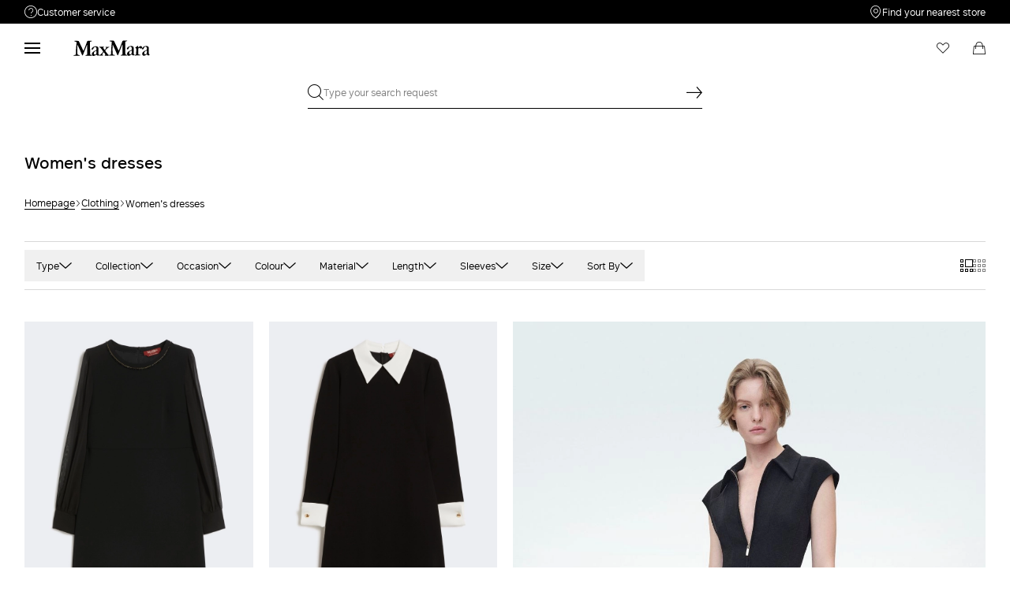

--- FILE ---
content_type: text/html;charset=UTF-8
request_url: https://hu.maxmara.com/clothing/womens-dresses
body_size: 35793
content:



    <!DOCTYPE html>

  




    <html xml:lang="en" lang="en"
          class="no-js"
          data-public-path="/.resources/maxmara-magnolia-module/themes/maxmara-theme/202512231522-020/dist"
          data-controller="ListingController"
          data-version="202512231522-020"
          data-js-component="TrackingComponent"
          data-egon-validation="false"
          data-egon-zip-base="false"
          data-verifalia-validation="false"
          data-version="202512231522-020"
          data-context=""
          data-themepath="/.resources/maxmara-magnolia-module/themes/maxmara-theme/202512231522-020/dist"
    >
      <head>


<meta charset="utf-8"/>
<meta name="viewport" content="width=device-width, initial-scale=1.0, maximum-scale=1.0, minimum-scale=1.0, viewport-fit=cover" />
<meta http-equiv="X-UA-Compatible" content="IE=edge" />









    <title>Women’s Formalwear Dresses and Elegant Dresses | Max Mara</title>
    <meta name="apple-mobile-web-app-title" content="Max Mara" />
    <meta name="description" content="Browse Max Mara women’s dresses: elegant dresses, silk, satin, jersey and wool dresses, long and short dresses suited to any occasion. Free shipping and returns." />
    <meta name="title" content="Women’s Formalwear Dresses and Elegant Dresses | Max Mara" />






    <!-- ======================== -->
    <!-- Social sharing meta tags -->
    <!-- ======================== -->
    <!-- Open Graph (Facebook and Google+) default values -->
    <!-- default url value -->

    <!-- Twitter card default values -->
    <!-- calculate variableColor e variableColorFirst -->
    <!-- Open Graph + twitter card-->

    <meta property="fb:page_id" content="1618054005144073" />
    <meta property="og:type" content="website" />
    <meta property="og:locale" content="en"/>
    <meta property="og:title" content="Women’s Formalwear Dresses and Elegant Dresses | Max Mara " />
    <meta property="og:url" content="" />
    <meta property="og:image" content="https://hu.maxmara.com" />
    <meta property="og:description" content="Browse Max Mara women’s dresses: elegant dresses, silk, satin, jersey and wool dresses, long and short dresses suited to any occasion. Free shipping and returns." />
    <meta property="og:site_name" content="Max Mara" />

    <meta name="twitter:card" content="gallery" />
    <meta name="twitter:site" content="@" />
    <meta name="twitter:title" content="Women’s Formalwear Dresses and Elegant Dresses | Max Mara" />
    <meta name="twitter:description" content="Browse Max Mara women’s dresses: elegant dresses, silk, satin, jersey and wool dresses, long and short dresses suited to any occasion. Free shipping and returns." />
    <meta name="twitter:creator" content="" />

            <meta name="twitter:image0:src" content="https://b2c-media.maxmara.com/sys-master/m0/MM/2026/1/6221066506/001/s3master/6221066506001-a-mstvolto_thumbnail.jpg" />
            <meta name="twitter:image1:src" content="https://b2c-media.maxmara.com/sys-master/m0/MM/2026/1/6221026506/001/s3master/6221026506001-a-mstbravo_thumbnail.jpg" />
            <meta name="twitter:image2:src" content="https://b2c-media.maxmara.com/sys-master/m0/MM/2026/1/6231016506/001/s3master/6231016506001-a-mstvalido_thumbnail.jpg" />
            <meta name="twitter:image3:src" content="https://b2c-media.maxmara.com/sys-master/m0/MM/2026/1/6221046506/001/s3master/6221046506001-a-mstgiunto_thumbnail.jpg" />









        <script type="application/ld+json">
            {
                "@context": "https://schema.org",
                "@graph": [
                    {
                        "@type": "WebPage",
                        "name": "Women’s Formalwear Dresses and Elegant Dresses | Max Mara",
                        "url": "https://hu.maxmara.com/clothing/womens-dresses",
                        "isPartOf": {
                            "@type": "WebSite",
                            "name": "meta.title.home",
                            "url": "https://hu.maxmara.com"
                        }
                    },
                    {
                        "@type": "ProductCollection",
                        "name": "Women&#039;s dresses",
                        "url": "https://hu.maxmara.com/clothing/womens-dresses",
                        "description": "Browse Max Mara women’s dresses: elegant dresses, silk, satin, jersey and wool dresses, long and short dresses suited to any occasion. Free shipping and returns.",
    "brand": {
    "@type": "Brand",
    "name": "Max Mara"
    }
                    }
                ]
            }
        </script>



        <script type="application/ld+json">
            {
                "@context": "https://schema.org",
                "@type": "ProductGroup",
                "name": "Women&#039;s dresses",
                "description": "Browse Max Mara women’s dresses: elegant dresses, silk, satin, jersey and wool dresses, long and short dresses suited to any occasion. Free shipping and returns.",
                    "brand": {
    "@type": "Brand",
    "name": "Max Mara"
    }
,
                "url": "https://hu.maxmara.com/clothing/womens-dresses",
                "hasVariant": [

                    {
                        "@type": "Product",
                        "name": "Cady cocktail dress",
                        "url": "/p-6221066506001-mstvolto-black",
                        "image": "https://b2c-media.maxmara.com/sys-master/m0/MM/2026/1/6221066506/001/s3master/6221066506001-a-mstvolto_normal.jpg",
                        "sku": "6221066506001",
                            "brand": {
    "@type": "Brand",
    "name": "Max Mara"
    }
,
                        "color": "BLACK",
                        "material": "",
                         "size": ["XS","XS","S","M","M","L","XL","XL"],
                        "offers": {
                            "@type": "AggregateOffer",
                            "lowPrice": "Ft217,190.00",
                            
                            "priceCurrency": "HUF",
                            "availability": "https://schema.org/InStock",
                            "itemCondition": "https://schema.org/NewCondition"
                            ,"offerCount": "1"
                        }
                    },

                    {
                        "@type": "Product",
                        "name": "Short cady dress",
                        "url": "/p-6221026506001-mstbravo-black",
                        "image": "https://b2c-media.maxmara.com/sys-master/m0/MM/2026/1/6221026506/001/s3master/6221026506001-a-mstbravo_normal.jpg",
                        "sku": "6221026506001",
                            "brand": {
    "@type": "Brand",
    "name": "Max Mara"
    }
,
                        "color": "BLACK",
                        "material": "",
                         "size": ["XS","XS","M"],
                        "offers": {
                            "@type": "AggregateOffer",
                            "lowPrice": "Ft197,490.00",
                            
                            "priceCurrency": "HUF",
                            "availability": "https://schema.org/InStock",
                            "itemCondition": "https://schema.org/NewCondition"
                            ,"offerCount": "1"
                        }
                    },

                    {
                        "@type": "Product",
                        "name": "Cady flared dress",
                        "url": "/p-6231016506001-mstvalido-black",
                        "image": "https://b2c-media.maxmara.com/sys-master/m0/MM/2026/1/6231016506/001/s3master/6231016506001-a-mstvalido_normal.jpg",
                        "sku": "6231016506001",
                            "brand": {
    "@type": "Brand",
    "name": "Max Mara"
    }
,
                        "color": "BLACK",
                        "material": "",
                         "size": ["XS","XS","XS","S","M","M","L","XL","XL"],
                        "offers": {
                            "@type": "AggregateOffer",
                            "lowPrice": "Ft247,090.00",
                            
                            "priceCurrency": "HUF",
                            "availability": "https://schema.org/InStock",
                            "itemCondition": "https://schema.org/NewCondition"
                            ,"offerCount": "2"
                        }
                    },

                    {
                        "@type": "Product",
                        "name": "Cady princess-line dress",
                        "url": "/p-6221046506001-mstgiunto-black",
                        "image": "https://b2c-media.maxmara.com/sys-master/m0/MM/2026/1/6221046506/001/s3master/6221046506001-a-mstgiunto_normal.jpg",
                        "sku": "6221046506001",
                            "brand": {
    "@type": "Brand",
    "name": "Max Mara"
    }
,
                        "color": "BLACK",
                        "material": "",
                         "size": ["XS","XS","XS","S","M","M","L","XL"],
                        "offers": {
                            "@type": "AggregateOffer",
                            "lowPrice": "Ft172,790.00",
                            
                            "priceCurrency": "HUF",
                            "availability": "https://schema.org/InStock",
                            "itemCondition": "https://schema.org/NewCondition"
                            ,"offerCount": "2"
                        }
                    },

                    {
                        "@type": "Product",
                        "name": "Cady midi dress",
                        "url": "/p-6221056506001-mstalga-black",
                        "image": "https://b2c-media.maxmara.com/sys-master/m0/MM/2026/1/6221056506/001/s3master/6221056506001-a-mstalga_normal.jpg",
                        "sku": "6221056506001",
                            "brand": {
    "@type": "Brand",
    "name": "Max Mara"
    }
,
                        "color": "BLACK",
                        "material": "",
                         "size": ["XS","XS","XS","S","M","M","L","XL","XL"],
                        "offers": {
                            "@type": "AggregateOffer",
                            "lowPrice": "Ft212,290.00",
                            
                            "priceCurrency": "HUF",
                            "availability": "https://schema.org/InStock",
                            "itemCondition": "https://schema.org/NewCondition"
                            ,"offerCount": "1"
                        }
                    },

                    {
                        "@type": "Product",
                        "name": "Sequinned viscose yarn dress",
                        "url": "/p-6321046306001-msegetto-black",
                        "image": "https://b2c-media.maxmara.com/sys-master/m0/MM/2026/1/6321046306/001/s3master/6321046306001-a-msegetto_normal.jpg",
                        "sku": "6321046306001",
                            "brand": {
    "@type": "Brand",
    "name": "Max Mara"
    }
,
                        "color": "BLACK",
                        "material": "",
                         "size": ["XS","M"],
                        "offers": {
                            "@type": "AggregateOffer",
                            "lowPrice": "Ft286,490.00",
                            
                            "priceCurrency": "HUF",
                            "availability": "https://schema.org/InStock",
                            "itemCondition": "https://schema.org/NewCondition"
                            ,"offerCount": "1"
                        }
                    },

                    {
                        "@type": "Product",
                        "name": "Sleeveless jersey dress with crystals",
                        "url": "/p-2621076106002-spxpappa-black",
                        "image": "https://b2c-media.maxmara.com/sys-master/m0/MM/2026/1/2621076106/002/s3master/2621076106002-a-spxpappa_normal.jpg",
                        "sku": "2621076106002",
                            "brand": {
    "@type": "Brand",
    "name": "Max Mara"
    }
,
                        "color": "BLACK",
                        "material": "",
                         "size": ["XS","S","M","L","XL"],
                        "offers": {
                            "@type": "AggregateOffer",
                            "lowPrice": "Ft328,490.00",
                            
                            "priceCurrency": "HUF",
                            "availability": "https://schema.org/InStock",
                            "itemCondition": "https://schema.org/NewCondition"
                            ,"offerCount": "2"
                        }
                    },

                    {
                        "@type": "Product",
                        "name": "Sleeveless jersey dress with crystals",
                        "url": "/p-2621076106003-spxpappa-camel",
                        "image": "https://b2c-media.maxmara.com/sys-master/m0/MM/2026/1/2621076106/003/s3master/2621076106003-a-spxpappa_normal.jpg",
                        "sku": "2621076106003",
                            "brand": {
    "@type": "Brand",
    "name": "Max Mara"
    }
,
                        "color": "CAMEL",
                        "material": "",
                         "size": ["XS","S","M","L","XL"],
                        "offers": {
                            "@type": "AggregateOffer",
                            "lowPrice": "Ft328,490.00",
                            
                            "priceCurrency": "HUF",
                            "availability": "https://schema.org/InStock",
                            "itemCondition": "https://schema.org/NewCondition"
                            ,"offerCount": "2"
                        }
                    },

                    {
                        "@type": "Product",
                        "name": "Wool yarn dress",
                        "url": "/p-1391016106021-mxmadatti-skin-dore",
                        "image": "https://b2c-media.maxmara.com/sys-master/m0/MM/2026/1/1391016106/021/s3master/1391016106021-a-mxmadatti_normal.jpg",
                        "sku": "1391016106021",
                            "brand": {
    "@type": "Brand",
    "name": "Max Mara"
    }
,
                        "color": "SKIN DORE",
                        "material": "",
                         "size": ["XS","S","M","L","XXL"],
                        "offers": {
                            "@type": "AggregateOffer",
                            "lowPrice": "Ft342,290.00",
                            
                            "priceCurrency": "HUF",
                            "availability": "https://schema.org/InStock",
                            "itemCondition": "https://schema.org/NewCondition"
                            ,"offerCount": "1"
                        }
                    },

                    {
                        "@type": "Product",
                        "name": "Short wool dress",
                        "url": "/p-1321026106008-mxmvelo-ultramarine",
                        "image": "https://b2c-media.maxmara.com/sys-master/m0/MM/2026/1/1321026106/008/s3master/1321026106008-a-mxmvelo_normal.jpg",
                        "sku": "1321026106008",
                            "brand": {
    "@type": "Brand",
    "name": "Max Mara"
    }
,
                        "color": "ULTRAMARINE",
                        "material": "",
                         "size": ["XS","S","M","L","XL"],
                        "offers": {
                            "@type": "AggregateOffer",
                            "lowPrice": "Ft262,890.00",
                            
                            "priceCurrency": "HUF",
                            "availability": "https://schema.org/InStock",
                            "itemCondition": "https://schema.org/NewCondition"
                            ,"offerCount": "2"
                        }
                    },

                    {
                        "@type": "Product",
                        "name": "Dress in printed chiffon",
                        "url": "/p-6231026506002-mstcampo-black",
                        "image": "https://b2c-media.maxmara.com/sys-master/m0/MM/2026/1/6231026506/002/s3master/6231026506002-a-mstcampo_normal.jpg",
                        "sku": "6231026506002",
                            "brand": {
    "@type": "Brand",
    "name": "Max Mara"
    }
,
                        "color": "BLACK",
                        "material": "",
                         "size": ["XS","XS","XS","S","M","M","L"],
                        "offers": {
                            "@type": "AggregateOffer",
                            "lowPrice": "Ft296,390.00",
                            
                            "priceCurrency": "HUF",
                            "availability": "https://schema.org/InStock",
                            "itemCondition": "https://schema.org/NewCondition"
                            ,"offerCount": "2"
                        }
                    },

                    {
                        "@type": "Product",
                        "name": "Dress in printed chiffon",
                        "url": "/p-6231026506004-mstcampo-black",
                        "image": "https://b2c-media.maxmara.com/sys-master/m0/MM/2026/1/6231026506/004/s3master/6231026506004-a-mstcampo_normal.jpg",
                        "sku": "6231026506004",
                            "brand": {
    "@type": "Brand",
    "name": "Max Mara"
    }
,
                        "color": "BLACK",
                        "material": "",
                         "size": ["XS","XS","XS","S","M","M","L","XL","XL"],
                        "offers": {
                            "@type": "AggregateOffer",
                            "lowPrice": "Ft296,390.00",
                            
                            "priceCurrency": "HUF",
                            "availability": "https://schema.org/InStock",
                            "itemCondition": "https://schema.org/NewCondition"
                            ,"offerCount": "2"
                        }
                    },

                    {
                        "@type": "Product",
                        "name": "Long dress with V-neck in canneté",
                        "url": "/p-2221036106003-spxpecora-black",
                        "image": "https://b2c-media.maxmara.com/sys-master/m0/MM/2026/1/2221036106/003/s3master/2221036106003-a-spxpecora_normal.jpg",
                        "sku": "2221036106003",
                            "brand": {
    "@type": "Brand",
    "name": "Max Mara"
    }
,
                        "color": "BLACK",
                        "material": "",
                         "size": ["XS","XS","XS","S","M","M","L","XL"],
                        "offers": {
                            "@type": "AggregateOffer",
                            "lowPrice": "Ft289,290.00",
                            
                            "priceCurrency": "HUF",
                            "availability": "https://schema.org/InStock",
                            "itemCondition": "https://schema.org/NewCondition"
                            ,"offerCount": "1"
                        }
                    },

                    {
                        "@type": "Product",
                        "name": "Stretch viscose sheath dress",
                        "url": "/p-6321016106012-mstvasto-navy",
                        "image": "https://b2c-media.maxmara.com/sys-master/m0/MM/2026/1/6321016106/012/s3master/6321016106012-a-mstvasto_normal.jpg",
                        "sku": "6321016106012",
                            "brand": {
    "@type": "Brand",
    "name": "Max Mara"
    }
,
                        "color": "NAVY",
                        "material": "",
                         "size": ["XS","S","M","L","XL","XXL"],
                        "offers": {
                            "@type": "AggregateOffer",
                            "lowPrice": "Ft172,790.00",
                            
                            "priceCurrency": "HUF",
                            "availability": "https://schema.org/InStock",
                            "itemCondition": "https://schema.org/NewCondition"
                            ,"offerCount": "1"
                        }
                    },

                    {
                        "@type": "Product",
                        "name": "Cady flared dress",
                        "url": "/p-6231016506015-mstvalido-pink",
                        "image": "https://b2c-media.maxmara.com/sys-master/m0/MM/2026/1/6231016506/015/s3master/6231016506015-a-mstvalido_normal.jpg",
                        "sku": "6231016506015",
                            "brand": {
    "@type": "Brand",
    "name": "Max Mara"
    }
,
                        "color": "PINK",
                        "material": "",
                         "size": ["XS","XS","XS","S","M","M","L","XL","XL"],
                        "offers": {
                            "@type": "AggregateOffer",
                            "lowPrice": "Ft247,090.00",
                            
                            "priceCurrency": "HUF",
                            "availability": "https://schema.org/InStock",
                            "itemCondition": "https://schema.org/NewCondition"
                            ,"offerCount": "2"
                        }
                    },

                    {
                        "@type": "Product",
                        "name": "Cady flared dress",
                        "url": "/p-6231016106066-mstzerbino-chocolate",
                        "image": "https://b2c-media.maxmara.com/sys-master/m0/MM/2026/1/6231016106/066/s3master/6231016106066-a-mstzerbino_normal.jpg",
                        "sku": "6231016106066",
                            "brand": {
    "@type": "Brand",
    "name": "Max Mara"
    }
,
                        "color": "CHOCOLATE",
                        "material": "",
                         "size": ["XS","XS","XS","S","M","M","L","XL","XL"],
                        "offers": {
                            "@type": "AggregateOffer",
                            "lowPrice": "Ft247,090.00",
                            
                            "priceCurrency": "HUF",
                            "availability": "https://schema.org/InStock",
                            "itemCondition": "https://schema.org/NewCondition"
                            ,"offerCount": "1"
                        }
                    },

                    {
                        "@type": "Product",
                        "name": "Cady princess-line dress",
                        "url": "/p-6221046506052-mstgiunto-pink",
                        "image": "https://b2c-media.maxmara.com/sys-master/m0/MM/2026/1/6221046506/052/s3master/6221046506052-a-mstgiunto_normal.jpg",
                        "sku": "6221046506052",
                            "brand": {
    "@type": "Brand",
    "name": "Max Mara"
    }
,
                        "color": "PINK",
                        "material": "",
                         "size": ["XS","XS","S","M","M","L","XL","XL"],
                        "offers": {
                            "@type": "AggregateOffer",
                            "lowPrice": "Ft172,790.00",
                            
                            "priceCurrency": "HUF",
                            "availability": "https://schema.org/InStock",
                            "itemCondition": "https://schema.org/NewCondition"
                            ,"offerCount": "2"
                        }
                    },

                    {
                        "@type": "Product",
                        "name": "Short scuba jersey dress",
                        "url": "/p-1621046806003-mxpagreste-ultramarine",
                        "image": "https://b2c-media.maxmara.com/sys-master/m0/MM/2026/1/1621046806/003/s3master/1621046806003-a-mxpagreste_normal.jpg",
                        "sku": "1621046806003",
                            "brand": {
    "@type": "Brand",
    "name": "Max Mara"
    }
,
                        "color": "ULTRAMARINE",
                        "material": "",
                         "size": ["XS","S","M","L","XL"],
                        "offers": {
                            "@type": "AggregateOffer",
                            "lowPrice": "Ft168,690.00",
                            
                            "priceCurrency": "HUF",
                            "availability": "https://schema.org/InStock",
                            "itemCondition": "https://schema.org/NewCondition"
                            ,"offerCount": "1"
                        }
                    },

                    {
                        "@type": "Product",
                        "name": "Lightweight satin dress",
                        "url": "/p-6221046306002-msepentola-kaki",
                        "image": "https://b2c-media.maxmara.com/sys-master/m0/MM/2026/1/6221046306/002/s3master/6221046306002-a-msepentola_normal.jpg",
                        "sku": "6221046306002",
                            "brand": {
    "@type": "Brand",
    "name": "Max Mara"
    }
,
                        "color": "KAKI",
                        "material": "",
                         "size": ["XS","XS","XS","S","M","M","L","XL","XL"],
                        "offers": {
                            "@type": "AggregateOffer",
                            "lowPrice": "Ft345,890.00",
                            
                            "priceCurrency": "HUF",
                            "availability": "https://schema.org/InStock",
                            "itemCondition": "https://schema.org/NewCondition"
                            ,"offerCount": "1"
                        }
                    },

                    {
                        "@type": "Product",
                        "name": "Shiny satin one-shoulder dress",
                        "url": "/p-6221036306003-mseentrata-moss-green",
                        "image": "https://b2c-media.maxmara.com/sys-master/m0/MM/2026/1/6221036306/003/s3master/6221036306003-a-mseentrata_normal.jpg",
                        "sku": "6221036306003",
                            "brand": {
    "@type": "Brand",
    "name": "Max Mara"
    }
,
                        "color": "MOSS GREEN",
                        "material": "",
                         "size": ["XS","XS","XS","S","M","M","L","XL","XL"],
                        "offers": {
                            "@type": "AggregateOffer",
                            "lowPrice": "Ft271,690.00",
                            
                            "priceCurrency": "HUF",
                            "availability": "https://schema.org/InStock",
                            "itemCondition": "https://schema.org/NewCondition"
                            ,"offerCount": "1"
                        }
                    },

                    {
                        "@type": "Product",
                        "name": "Flared printed silk dress",
                        "url": "/p-1221086106009-mxmalpe-bordeaux",
                        "image": "https://b2c-media.maxmara.com/sys-master/m0/MM/2026/1/1221086106/009/s3master/1221086106009-a-mxmalpe_normal.jpg",
                        "sku": "1221086106009",
                            "brand": {
    "@type": "Brand",
    "name": "Max Mara"
    }
,
                        "color": "BORDEAUX",
                        "material": "",
                         "size": ["XS","XS","XS","S","M","M","L","XL","XL"],
                        "offers": {
                            "@type": "AggregateOffer",
                            "lowPrice": "Ft743,890.00",
                            
                            "priceCurrency": "HUF",
                            "availability": "https://schema.org/InStock",
                            "itemCondition": "https://schema.org/NewCondition"
                            ,"offerCount": "1"
                        }
                    },

                    {
                        "@type": "Product",
                        "name": "Printed cotton kaftan dress",
                        "url": "/p-1221096106001-mxmcharme-caramel",
                        "image": "https://b2c-media.maxmara.com/sys-master/m0/MM/2026/1/1221096106/001/s3master/1221096106001-a-mxmcharme_normal.jpg",
                        "sku": "1221096106001",
                            "brand": {
    "@type": "Brand",
    "name": "Max Mara"
    }
,
                        "color": "CARAMEL",
                        "material": "",
                         "size": ["XS","XS","S","M","M","L","XL","XL"],
                        "offers": {
                            "@type": "AggregateOffer",
                            "lowPrice": "Ft545,590.00",
                            
                            "priceCurrency": "HUF",
                            "availability": "https://schema.org/InStock",
                            "itemCondition": "https://schema.org/NewCondition"
                            ,"offerCount": "1"
                        }
                    },

                    {
                        "@type": "Product",
                        "name": "Long fil coupé and printed lamé dress",
                        "url": "/p-1221066106001-mxmpasso-rose-gold",
                        "image": "https://b2c-media.maxmara.com/sys-master/m0/MM/2026/1/1221066106/001/s3master/1221066106001-a-mxmpasso_normal.jpg",
                        "sku": "1221066106001",
                            "brand": {
    "@type": "Brand",
    "name": "Max Mara"
    }
,
                        "color": "ROSE GOLD",
                        "material": "",
                         "size": ["XS","XS","S","M","M","L","XL","XL"],
                        "offers": {
                            "@type": "AggregateOffer",
                            "lowPrice": "Ft892,690.00",
                            
                            "priceCurrency": "HUF",
                            "availability": "https://schema.org/InStock",
                            "itemCondition": "https://schema.org/NewCondition"
                            ,"offerCount": "1"
                        }
                    },

                    {
                        "@type": "Product",
                        "name": "Printed silk tunic dress",
                        "url": "/p-1221176106001-mxmamoroso-gold",
                        "image": "https://b2c-media.maxmara.com/sys-master/m0/MM/2026/1/1221176106/001/s3master/1221176106001-a-mxmamoroso_normal.jpg",
                        "sku": "1221176106001",
                            "brand": {
    "@type": "Brand",
    "name": "Max Mara"
    }
,
                        "color": "GOLD",
                        "material": "",
                         "size": ["XS","XS","S","M","M","L","XL","XL"],
                        "offers": {
                            "@type": "AggregateOffer",
                            "lowPrice": "Ft892,690.00",
                            
                            "priceCurrency": "HUF",
                            "availability": "https://schema.org/InStock",
                            "itemCondition": "https://schema.org/NewCondition"
                            ,"offerCount": "1"
                        }
                    },

                    {
                        "@type": "Product",
                        "name": "Stretch silk shirt dress",
                        "url": "/p-2221106106004-spxsnack-red",
                        "image": "https://b2c-media.maxmara.com/sys-master/m0/MM/2026/1/2221106106/004/s3master/2221106106004-a-spxsnack_normal.jpg",
                        "sku": "2221106106004",
                            "brand": {
    "@type": "Brand",
    "name": "Max Mara"
    }
,
                        "color": "RED",
                        "material": "",
                         "size": ["XS","XS","XS","S","M","M","L"],
                        "offers": {
                            "@type": "AggregateOffer",
                            "lowPrice": "Ft389,790.00",
                            
                            "priceCurrency": "HUF",
                            "availability": "https://schema.org/InStock",
                            "itemCondition": "https://schema.org/NewCondition"
                            ,"offerCount": "2"
                        }
                    },

                    {
                        "@type": "Product",
                        "name": "Short dress with contoured sides - KLEPSYDRA CAPSULE",
                        "url": "/p-2226015406007-tefrite-red",
                        "image": "https://b2c-media.maxmara.com/sys-master/m0/MM/2025/2/2226015406/007/s3master/2226015406007-a-tefrite_normal.jpg",
                        "sku": "2226015406007",
                            "brand": {
    "@type": "Brand",
    "name": "Max Mara"
    }
,
                        "color": "RED",
                        "material": "",
                         "size": ["XS","XS","XS","S","M","M","L"],
                        "offers": {
                            "@type": "AggregateOffer",
                            "lowPrice": "Ft296,090.00",
                            
                            "priceCurrency": "HUF",
                            "availability": "https://schema.org/InStock",
                            "itemCondition": "https://schema.org/NewCondition"
                            ,"offerCount": "2"
                        }
                    },

                    {
                        "@type": "Product",
                        "name": "Printed Mikado shirt dress",
                        "url": "/p-1221046106001-mxmtambuto-ivory",
                        "image": "https://b2c-media.maxmara.com/sys-master/m0/MM/2026/1/1221046106/001/s3master/1221046106001-a-mxmtambuto_normal.jpg",
                        "sku": "1221046106001",
                            "brand": {
    "@type": "Brand",
    "name": "Max Mara"
    }
,
                        "color": "IVORY",
                        "material": "",
                         "size": ["XS","XS","XS","S","M","M","L","XL","XL"],
                        "offers": {
                            "@type": "AggregateOffer",
                            "lowPrice": "Ft436,490.00",
                            
                            "priceCurrency": "HUF",
                            "availability": "https://schema.org/InStock",
                            "itemCondition": "https://schema.org/NewCondition"
                            ,"offerCount": "1"
                        }
                    },

                    {
                        "@type": "Product",
                        "name": "Short wool dress",
                        "url": "/p-1321026106006-mxmvelo-dark-red",
                        "image": "https://b2c-media.maxmara.com/sys-master/m0/MM/2026/1/1321026106/006/s3master/1321026106006-a-mxmvelo_normal.jpg",
                        "sku": "1321026106006",
                            "brand": {
    "@type": "Brand",
    "name": "Max Mara"
    }
,
                        "color": "DARK RED",
                        "material": "",
                         "size": ["XS","S","M","XXL"],
                        "offers": {
                            "@type": "AggregateOffer",
                            "lowPrice": "Ft262,890.00",
                            
                            "priceCurrency": "HUF",
                            "availability": "https://schema.org/InStock",
                            "itemCondition": "https://schema.org/NewCondition"
                            ,"offerCount": "2"
                        }
                    },

                    {
                        "@type": "Product",
                        "name": "Washed silk canvas dress",
                        "url": "/p-1221126106017-mxmfull-terra-cotta",
                        "image": "https://b2c-media.maxmara.com/sys-master/m0/MM/2026/1/1221126106/017/s3master/1221126106017-a-mxmfull_normal.jpg",
                        "sku": "1221126106017",
                            "brand": {
    "@type": "Brand",
    "name": "Max Mara"
    }
,
                        "color": "TERRA COTTA",
                        "material": "",
                         "size": ["XS","XS","XS","S","M","M","L","XL","XL"],
                        "offers": {
                            "@type": "AggregateOffer",
                            "lowPrice": "Ft490,990.00",
                            
                            "priceCurrency": "HUF",
                            "availability": "https://schema.org/InStock",
                            "itemCondition": "https://schema.org/NewCondition"
                            ,"offerCount": "1"
                        }
                    },

                    {
                        "@type": "Product",
                        "name": "Printed silk shirt dress",
                        "url": "/p-1221016106001-mxmfaglia-ultramarine",
                        "image": "https://b2c-media.maxmara.com/sys-master/m0/MM/2026/1/1221016106/001/s3master/1221016106001-a-mxmfaglia_normal.jpg",
                        "sku": "1221016106001",
                            "brand": {
    "@type": "Brand",
    "name": "Max Mara"
    }
,
                        "color": "ULTRAMARINE",
                        "material": "",
                         "size": ["XS","XS","XS","S","M","M","L","XL","XL"],
                        "offers": {
                            "@type": "AggregateOffer",
                            "lowPrice": "Ft441,490.00",
                            
                            "priceCurrency": "HUF",
                            "availability": "https://schema.org/InStock",
                            "itemCondition": "https://schema.org/NewCondition"
                            ,"offerCount": "1"
                        }
                    },

                    {
                        "@type": "Product",
                        "name": "Viscose crêpe sheath dress",
                        "url": "/p-1321026806004-mxpangus-ultramarine",
                        "image": "https://b2c-media.maxmara.com/sys-master/m0/MM/2026/1/1321026806/004/s3master/1321026806004-a-mxpangus_normal.jpg",
                        "sku": "1321026806004",
                            "brand": {
    "@type": "Brand",
    "name": "Max Mara"
    }
,
                        "color": "ULTRAMARINE",
                        "material": "",
                         "size": ["XS","S","M","L","XL"],
                        "offers": {
                            "@type": "AggregateOffer",
                            "lowPrice": "Ft238,090.00",
                            
                            "priceCurrency": "HUF",
                            "availability": "https://schema.org/InStock",
                            "itemCondition": "https://schema.org/NewCondition"
                            ,"offerCount": "1"
                        }
                    },

                    {
                        "@type": "Product",
                        "name": "Scuba jersey sheath dress",
                        "url": "/p-1621056806003-mxpfatto-ultramarine",
                        "image": "https://b2c-media.maxmara.com/sys-master/m0/MM/2026/1/1621056806/003/s3master/1621056806003-a-mxpfatto_normal.jpg",
                        "sku": "1621056806003",
                            "brand": {
    "@type": "Brand",
    "name": "Max Mara"
    }
,
                        "color": "ULTRAMARINE",
                        "material": "",
                         "size": ["XS","S","M","L","XL"],
                        "offers": {
                            "@type": "AggregateOffer",
                            "lowPrice": "Ft198,390.00",
                            
                            "priceCurrency": "HUF",
                            "availability": "https://schema.org/InStock",
                            "itemCondition": "https://schema.org/NewCondition"
                            ,"offerCount": "1"
                        }
                    },

                    {
                        "@type": "Product",
                        "name": "Abito in denim di cotone con cintura",
                        "url": "/p-9221026106001-smmambra-ultramarine",
                        "image": "https://b2c-media.maxmara.com/sys-master/m0/MM/2026/1/9221026106/001/s3master/9221026106001-a-smmambra_normal.jpg",
                        "sku": "9221026106001",
                            "brand": {
    "@type": "Brand",
    "name": "Max Mara"
    }
,
                        "color": "ULTRAMARINE",
                        "material": "",
                         "size": ["XS","XS","XS","S","M","M","L","XL","XL"],
                        "offers": {
                            "@type": "AggregateOffer",
                            "lowPrice": "Ft192,890.00",
                            
                            "priceCurrency": "HUF",
                            "availability": "https://schema.org/InStock",
                            "itemCondition": "https://schema.org/NewCondition"
                            ,"offerCount": "1"
                        }
                    },

                    {
                        "@type": "Product",
                        "name": "Denim and satin shirt dress",
                        "url": "/p-5221036106013-wkdcitrato-black",
                        "image": "https://b2c-media.maxmara.com/sys-master/m0/MM/2026/1/5221036106/013/s3master/5221036106013-a-wkdcitrato_normal.jpg",
                        "sku": "5221036106013",
                            "brand": {
    "@type": "Brand",
    "name": "Max Mara"
    }
,
                        "color": "BLACK",
                        "material": "",
                         "size": ["XS","XS","XS","S","M","M","L","XL","XL"],
                        "offers": {
                            "@type": "AggregateOffer",
                            "lowPrice": "Ft228,590.00",
                            
                            "priceCurrency": "HUF",
                            "availability": "https://schema.org/InStock",
                            "itemCondition": "https://schema.org/NewCondition"
                            ,"offerCount": "1"
                        }
                    },

                    {
                        "@type": "Product",
                        "name": "Cotton shirt dress",
                        "url": "/p-6221026106004-mstmarmo-navy",
                        "image": "https://b2c-media.maxmara.com/sys-master/m0/MM/2026/1/6221026106/004/s3master/6221026106004-a-mstmarmo_normal.jpg",
                        "sku": "6221026106004",
                            "brand": {
    "@type": "Brand",
    "name": "Max Mara"
    }
,
                        "color": "NAVY",
                        "material": "",
                         "size": ["XS","XS","XS","S","M","M","L","XL","XL"],
                        "offers": {
                            "@type": "AggregateOffer",
                            "lowPrice": "Ft247,090.00",
                            
                            "priceCurrency": "HUF",
                            "availability": "https://schema.org/InStock",
                            "itemCondition": "https://schema.org/NewCondition"
                            ,"offerCount": "1"
                        }
                    },

                    {
                        "@type": "Product",
                        "name": "Lace shirt dress",
                        "url": "/p-6231026106002-mstricordo-navy",
                        "image": "https://b2c-media.maxmara.com/sys-master/m0/MM/2026/1/6231026106/002/s3master/6231026106002-a-mstricordo_normal.jpg",
                        "sku": "6231026106002",
                            "brand": {
    "@type": "Brand",
    "name": "Max Mara"
    }
,
                        "color": "NAVY",
                        "material": "",
                         "size": ["XS","XS","XS","S","M","M","L","XL","XL"],
                        "offers": {
                            "@type": "AggregateOffer",
                            "lowPrice": "Ft321,190.00",
                            
                            "priceCurrency": "HUF",
                            "availability": "https://schema.org/InStock",
                            "itemCondition": "https://schema.org/NewCondition"
                            ,"offerCount": "1"
                        }
                    }
                ]
            }
        </script>


      <link rel="canonical" href="https://hu.maxmara.com/clothing/womens-dresses" />

        <link rel="alternate" hreflang="x-default" href="https://www.maxmara.com" />
            <link rel="alternate" hreflang="en-ie" href="https://ie.maxmara.com/clothing/womens-dresses" />
            <link rel="alternate" hreflang="en-us" href="https://us.maxmara.com/clothing/womens-dresses" />
            <link rel="alternate" hreflang="en-ee" href="https://ee.maxmara.com/clothing/womens-dresses" />
            <link rel="alternate" hreflang="en-in" href="https://in.maxmara.com/clothing/womens-dresses" />
            <link rel="alternate" hreflang="en-uz" href="https://uz.maxmara.com/clothing/womens-dresses" />
            <link rel="alternate" hreflang="en-ae" href="https://ae.maxmara.com/clothing/womens-dresses" />
            <link rel="alternate" hreflang="en-mt" href="https://mt.maxmara.com/clothing/womens-dresses" />
            <link rel="alternate" hreflang="en-za" href="https://za.maxmara.com/clothing/womens-dresses" />
            <link rel="alternate" hreflang="en-al" href="https://al.maxmara.com/clothing/womens-dresses" />
            <link rel="alternate" hreflang="en-mx" href="https://mx.maxmara.com/clothing/womens-dresses" />
            <link rel="alternate" hreflang="it-hr" href="https://hr.maxmara.com/maxmara-it/abbigliamento/abiti-donna" />
            <link rel="alternate" hreflang="en-am" href="https://am.maxmara.com/clothing/womens-dresses" />
            <link rel="alternate" hreflang="en-my" href="https://my.maxmara.com/clothing/womens-dresses" />
            <link rel="alternate" hreflang="en-au" href="https://au.maxmara.com/clothing/womens-dresses" />
            <link rel="alternate" hreflang="en-az" href="https://az.maxmara.com/clothing/womens-dresses" />
            <link rel="alternate" hreflang="de-ch" href="https://ch.maxmara.com/maxmara-de/kleidung/damenkleider" />
            <link rel="alternate" hreflang="ja" href="https://jp.maxmara.com/clothing/womens-dresses" />
            <link rel="alternate" hreflang="en-ro" href="https://ro.maxmara.com/clothing/womens-dresses" />
            <link rel="alternate" hreflang="en-ba" href="https://ba.maxmara.com/clothing/womens-dresses" />
            <link rel="alternate" hreflang="en-nl" href="https://nl.maxmara.com/clothing/womens-dresses" />
            <link rel="alternate" hreflang="en-no" href="https://no.maxmara.com/clothing/womens-dresses" />
            <link rel="alternate" hreflang="en-rs" href="https://rs.maxmara.com/clothing/womens-dresses" />
            <link rel="alternate" hreflang="en-fi" href="https://fi.maxmara.com/clothing/womens-dresses" />
            <link rel="alternate" hreflang="en-bg" href="https://bg.maxmara.com/clothing/womens-dresses" />
            <link rel="alternate" hreflang="fr-ca" href="https://ca.maxmara.com/maxmara-fr/vetements/robes-femme" />
            <link rel="alternate" hreflang="pl" href="https://pl.maxmara.com/maxmara-pl/odzież/sukienki-damskie" />
            <link rel="alternate" hreflang="en-nz" href="https://nz.maxmara.com/clothing/womens-dresses" />
            <link rel="alternate" hreflang="fr-be" href="https://be.maxmara.com/maxmara-fr/vetements/robes-femme" />
            <link rel="alternate" hreflang="en-br" href="https://br.maxmara.com/clothing/womens-dresses" />
            <link rel="alternate" hreflang="en-se" href="https://se.maxmara.com/clothing/womens-dresses" />
            <link rel="alternate" hreflang="en-sg" href="https://sg.maxmara.com/clothing/womens-dresses" />
            <link rel="alternate" hreflang="en-si" href="https://si.maxmara.com/clothing/womens-dresses" />
            <link rel="alternate" hreflang="fr" href="https://fr.maxmara.com/maxmara-fr/vetements/robes-femme" />
            <link rel="alternate" hreflang="en-sk" href="https://sk.maxmara.com/clothing/womens-dresses" />
            <link rel="alternate" hreflang="en-gb" href="https://gb.maxmara.com/clothing/womens-dresses" />
            <link rel="alternate" hreflang="en-ge" href="https://ge.maxmara.com/clothing/womens-dresses" />
            <link rel="alternate" hreflang="en-om" href="https://om.maxmara.com/clothing/womens-dresses" />
            <link rel="alternate" hreflang="en-gr" href="https://gr.maxmara.com/clothing/womens-dresses" />
            <link rel="alternate" hreflang="de-at" href="https://at.maxmara.com/maxmara-de/kleidung/damenkleider" />
            <link rel="alternate" hreflang="en-kw" href="https://kw.maxmara.com/clothing/womens-dresses" />
            <link rel="alternate" hreflang="en-th" href="https://th.maxmara.com/clothing/womens-dresses" />
            <link rel="alternate" hreflang="en-cz" href="https://cz.maxmara.com/clothing/womens-dresses" />
            <link rel="alternate" hreflang="en-cy" href="https://cy.maxmara.com/clothing/womens-dresses" />
            <link rel="alternate" hreflang="en-lb" href="https://lb.maxmara.com/clothing/womens-dresses" />
            <link rel="alternate" hreflang="en-ph" href="https://ph.maxmara.com/clothing/womens-dresses" />
            <link rel="alternate" hreflang="de" href="https://de.maxmara.com/maxmara-de/kleidung/damenkleider" />
            <link rel="alternate" hreflang="en-tr" href="https://tr.maxmara.com/clothing/womens-dresses" />
            <link rel="alternate" hreflang="en-hk" href="https://hk.maxmara.com/clothing/womens-dresses" />
            <link rel="alternate" hreflang="ko" href="https://kr.maxmara.com/clothing/dresses" />
            <link rel="alternate" hreflang="en-tw" href="https://tw.maxmara.com/clothing/womens-dresses" />
            <link rel="alternate" hreflang="en-pt" href="https://pt.maxmara.com/clothing/womens-dresses" />
            <link rel="alternate" hreflang="es" href="https://es.maxmara.com/maxmara-es/ropa/vestidos-mujer" />
            <link rel="alternate" hreflang="en-dk" href="https://dk.maxmara.com/clothing/womens-dresses" />
            <link rel="alternate" hreflang="en-lt" href="https://lt.maxmara.com/clothing/womens-dresses" />
            <link rel="alternate" hreflang="en-do" href="https://do.maxmara.com/clothing/womens-dresses" />
            <link rel="alternate" hreflang="en-lv" href="https://lv.maxmara.com/clothing/womens-dresses" />
            <link rel="alternate" hreflang="en-hu" href="https://hu.maxmara.com/clothing/womens-dresses" />
            <link rel="alternate" hreflang="it" href="https://it.maxmara.com/maxmara-it/abbigliamento/abiti-donna" />
            <link rel="alternate" hreflang="ru" href="https://ru.maxmara.com/maxmara-ru/одежда/женские-платья" />
            <link rel="alternate" hreflang="en-ma" href="https://ma.maxmara.com/clothing/womens-dresses" />
            <link rel="alternate" hreflang="en-md" href="https://md.maxmara.com/clothing/womens-dresses" />
            <link rel="alternate" hreflang="fr-lu" href="https://lu.maxmara.com/maxmara-fr/vetements/robes-femme" />
            <link rel="alternate" hreflang="en-me" href="https://me.maxmara.com/clothing/womens-dresses" />
            <link rel="alternate" hreflang="en-id" href="https://id.maxmara.com/clothing/womens-dresses" />

      <!-- rel/prev -->
        <link rel="next" href="/clothing/womens-dresses?page=1"/>
      <!-- rel/prev -->

<link rel="apple-touch-icon" sizes="57x57" href="/.resources/maxmara-magnolia-module/themes/maxmara-theme/202512231522-020/dist/images/favicons/apple-touch-icon-57x57.png" />
<link rel="apple-touch-icon" sizes="60x60" href="/.resources/maxmara-magnolia-module/themes/maxmara-theme/202512231522-020/dist/images/favicons/apple-touch-icon-60x60.png" />
<link rel="apple-touch-icon" sizes="72x72" href="/.resources/maxmara-magnolia-module/themes/maxmara-theme/202512231522-020/dist/images/favicons/apple-touch-icon-72x72.png" />
<link rel="apple-touch-icon" sizes="76x76" href="/.resources/maxmara-magnolia-module/themes/maxmara-theme/202512231522-020/dist/images/favicons/apple-touch-icon-76x76.png" />
<link rel="apple-touch-icon" sizes="114x114" href="/.resources/maxmara-magnolia-module/themes/maxmara-theme/202512231522-020/dist/images/favicons/apple-touch-icon-114x114.png" />
<link rel="apple-touch-icon" sizes="120x120" href="/.resources/maxmara-magnolia-module/themes/maxmara-theme/202512231522-020/dist/images/favicons/apple-touch-icon-120x120.png" />
<link rel="apple-touch-icon" sizes="144x144" href="/.resources/maxmara-magnolia-module/themes/maxmara-theme/202512231522-020/dist/images/favicons/apple-touch-icon-144x144.png" />
<link rel="apple-touch-icon" sizes="152x152" href="/.resources/maxmara-magnolia-module/themes/maxmara-theme/202512231522-020/dist/images/favicons/apple-touch-icon-152x152.png" />
<link rel="apple-touch-icon" sizes="180x180" href="/.resources/maxmara-magnolia-module/themes/maxmara-theme/202512231522-020/dist/images/favicons/apple-touch-icon-180x180.png" />
<link rel="icon" type="image/png" href="/.resources/maxmara-magnolia-module/themes/maxmara-theme/202512231522-020/dist/images/favicons/favicon-16x16.png" sizes="16x16" />
<link rel="icon" type="image/png" href="/.resources/maxmara-magnolia-module/themes/maxmara-theme/202512231522-020/dist/images/favicons/favicon-32x32.png" sizes="32x32" />
<link rel="icon" type="image/png" href="/.resources/maxmara-magnolia-module/themes/maxmara-theme/202512231522-020/dist/images/favicons/favicon-96x96.png" sizes="96x96" />
<link rel="icon" type="image/png" href="/.resources/maxmara-magnolia-module/themes/maxmara-theme/202512231522-020/dist/images/favicons/favicon-196x196.png" sizes="196x196" />
<link rel="mask-icon" href="/.resources/maxmara-magnolia-module/themes/maxmara-theme/202512231522-020/dist/images/favicons/safari-pinned-tab.svg" color="#f9a2a2" />
<link rel="shortcut icon" href="/.resources/maxmara-magnolia-module/themes/maxmara-theme/202512231522-020/dist/images/favicons/favicon.ico" />
<link rel="mask-icon" color="#5b6f80" href="/.resources/maxmara-magnolia-module/themes/maxmara-theme/202512231522-020/dist/images/favicons/safari-pinned-tab.svg" />
<link rel="manifest" href="/.resources/maxmara-magnolia-module/themes/maxmara-theme/202512231522-020/dist/manifest.json" crossorigin="use-credentials" />
<meta name="theme-color" content="#ffffff" />
<meta name="msapplication-TileColor" content="#f9a2a2" />
<meta name="msapplication-TileImage" content="/.resources/maxmara-magnolia-module/themes/maxmara-theme/202512231522-020/dist/images/favicons/mstile-144x144.png" />
<meta content="/.resources/maxmara-magnolia-module/themes/maxmara-theme/202512231522-020/dist/images/favicons/browserconfig.xml" name="msapplication-config" />




<script src="//tags.tiqcdn.com/utag/maxmara/maxmara/prod/utag.sync.js">/**/</script>



	<meta http-equiv="refresh" content="false"/>


<style>
    /* fonts * /
    /* Rutan */
    @font-face {
        font-family: 'MaxMaraFontFamily';
        font-display: swap;
        src: url('/.resources/maxmara-magnolia-module/themes/maxmara-theme/202512231522-020/dist/fonts/Rutan-Regular.woff2') format('woff2'),  /* Super Modern Browsers */
        url('/.resources/maxmara-magnolia-module/themes/maxmara-theme/202512231522-020/dist/fonts/Rutan-Regular.woff') format('woff'),         /* Pretty Modern Browsers */
        url('/.resources/maxmara-magnolia-module/themes/maxmara-theme/202512231522-020/dist/fonts/Rutan-Regular.ttf') format('truetype'),      /* Safari, Android, iOS */
        url('/.resources/maxmara-magnolia-module/themes/maxmara-theme/202512231522-020/dist/fonts/Rutan-Regular.eot') format('opentype'),      /* IE9 Compat Modes */
        url('/.resources/maxmara-magnolia-module/themes/maxmara-theme/202512231522-020/dist/fonts/Rutan-Regular.svg') format('svg');           /* Legacy iOS */
        font-weight: normal;
    }
    @font-face {
        font-family: 'MaxMaraFontFamily';
        font-display: swap;
        src: url('/.resources/maxmara-magnolia-module/themes/maxmara-theme/202512231522-020/dist/fonts/Rutan-Light.woff2') format('woff2'),  /* Super Modern Browsers */
        url('/.resources/maxmara-magnolia-module/themes/maxmara-theme/202512231522-020/dist/fonts/Rutan-Light.woff') format('woff'),         /* Pretty Modern Browsers */
        url('/.resources/maxmara-magnolia-module/themes/maxmara-theme/202512231522-020/dist/fonts/Rutan-Light.ttf') format('truetype'),      /* Safari, Android, iOS */
        url('/.resources/maxmara-magnolia-module/themes/maxmara-theme/202512231522-020/dist/fonts/Rutan-Light.eot') format('opentype'),      /* IE9 Compat Modes */
        url('/.resources/maxmara-magnolia-module/themes/maxmara-theme/202512231522-020/dist/fonts/Rutan-Light.svg') format('svg');           /* Legacy iOS */
        font-weight: 300;
    }
    @font-face {
        font-family: 'MaxMaraFontFamily';
        font-display: swap;
        src: url('/.resources/maxmara-magnolia-module/themes/maxmara-theme/202512231522-020/dist/fonts/Rutan-Medium.woff2') format('woff2'),  /* Super Modern Browsers */
        url('/.resources/maxmara-magnolia-module/themes/maxmara-theme/202512231522-020/dist/fonts/Rutan-Medium.woff') format('woff'),         /* Pretty Modern Browsers */
        url('/.resources/maxmara-magnolia-module/themes/maxmara-theme/202512231522-020/dist/fonts/Rutan-Medium.ttf') format('truetype'),      /* Safari, Android, iOS */
        url('/.resources/maxmara-magnolia-module/themes/maxmara-theme/202512231522-020/dist/fonts/Rutan-Medium.eot') format('opentype'),      /* IE9 Compat Modes */
        url('/.resources/maxmara-magnolia-module/themes/maxmara-theme/202512231522-020/dist/fonts/Rutan-Medium.svg') format('svg');           /* Legacy iOS */
        font-weight: 500;
    }
    @font-face {
        font-family: 'MaxMaraFontFamily';
        font-display: swap;
        src: url('/.resources/maxmara-magnolia-module/themes/maxmara-theme/202512231522-020/dist/fonts/Rutan-DemiBold.woff2') format('woff2'),  /* Super Modern Browsers */
        url('/.resources/maxmara-magnolia-module/themes/maxmara-theme/202512231522-020/dist/fonts/Rutan-DemiBold.woff') format('woff'),         /* Pretty Modern Browsers */
        url('/.resources/maxmara-magnolia-module/themes/maxmara-theme/202512231522-020/dist/fonts/Rutan-DemiBold.ttf') format('truetype'),      /* Safari, Android, iOS */
        url('/.resources/maxmara-magnolia-module/themes/maxmara-theme/202512231522-020/dist/fonts/Rutan-DemiBold.eot') format('opentype'),      /* IE9 Compat Modes */
        url('/.resources/maxmara-magnolia-module/themes/maxmara-theme/202512231522-020/dist/fonts/Rutan-DemiBold.svg') format('svg');           /* Legacy iOS */
        font-weight: 600;
    }
    @font-face {
        font-family: 'MaxMaraFontFamily';
        font-display: swap;
        src: url('/.resources/maxmara-magnolia-module/themes/maxmara-theme/202512231522-020/dist/fonts/Rutan-Bold.woff2') format('woff2'),  /* Super Modern Browsers */
        url('/.resources/maxmara-magnolia-module/themes/maxmara-theme/202512231522-020/dist/fonts/Rutan-Bold.woff') format('woff'),         /* Pretty Modern Browsers */
        url('/.resources/maxmara-magnolia-module/themes/maxmara-theme/202512231522-020/dist/fonts/Rutan-Bold.ttf') format('truetype'),      /* Safari, Android, iOS */
        url('/.resources/maxmara-magnolia-module/themes/maxmara-theme/202512231522-020/dist/fonts/Rutan-Bold.eot') format('opentype'),      /* IE9 Compat Modes */
        url('/.resources/maxmara-magnolia-module/themes/maxmara-theme/202512231522-020/dist/fonts/Rutan-Bold.svg') format('svg');           /* Legacy iOS */
        font-weight: 700;
    }
</style>

<link rel="preload" href="/.resources/maxmara-magnolia-module/themes/maxmara-theme/202512231522-020/dist/main.css" as="style" />
<link rel="stylesheet" href="/.resources/maxmara-magnolia-module/themes/maxmara-theme/202512231522-020/dist/main.css"  type="text/css" />
    <link rel="preload" href="/.resources/maxmara-magnolia-module/themes/maxmara-theme/202512231522-020/dist/controller-ListingController.css" as="style" />
    <link rel="stylesheet" href="/.resources/maxmara-magnolia-module/themes/maxmara-theme/202512231522-020/dist/controller-ListingController.css"  type="text/css" />


      
<script>(window.BOOMR_mq=window.BOOMR_mq||[]).push(["addVar",{"rua.upush":"false","rua.cpush":"false","rua.upre":"false","rua.cpre":"false","rua.uprl":"false","rua.cprl":"false","rua.cprf":"false","rua.trans":"","rua.cook":"false","rua.ims":"false","rua.ufprl":"false","rua.cfprl":"false","rua.isuxp":"false","rua.texp":"norulematch","rua.ceh":"false","rua.ueh":"false","rua.ieh.st":"0"}]);</script>
                              <script>!function(a){var e="https://s.go-mpulse.net/boomerang/",t="addEventListener";if("False"=="True")a.BOOMR_config=a.BOOMR_config||{},a.BOOMR_config.PageParams=a.BOOMR_config.PageParams||{},a.BOOMR_config.PageParams.pci=!0,e="https://s2.go-mpulse.net/boomerang/";if(window.BOOMR_API_key="P5UVD-DYRUD-JMAW8-B26SD-774F4",function(){function n(e){a.BOOMR_onload=e&&e.timeStamp||(new Date).getTime()}if(!a.BOOMR||!a.BOOMR.version&&!a.BOOMR.snippetExecuted){a.BOOMR=a.BOOMR||{},a.BOOMR.snippetExecuted=!0;var i,_,o,r=document.createElement("iframe");if(a[t])a[t]("load",n,!1);else if(a.attachEvent)a.attachEvent("onload",n);r.src="javascript:void(0)",r.title="",r.role="presentation",(r.frameElement||r).style.cssText="width:0;height:0;border:0;display:none;",o=document.getElementsByTagName("script")[0],o.parentNode.insertBefore(r,o);try{_=r.contentWindow.document}catch(O){i=document.domain,r.src="javascript:var d=document.open();d.domain='"+i+"';void(0);",_=r.contentWindow.document}_.open()._l=function(){var a=this.createElement("script");if(i)this.domain=i;a.id="boomr-if-as",a.src=e+"P5UVD-DYRUD-JMAW8-B26SD-774F4",BOOMR_lstart=(new Date).getTime(),this.body.appendChild(a)},_.write("<bo"+'dy onload="document._l();">'),_.close()}}(),"".length>0)if(a&&"performance"in a&&a.performance&&"function"==typeof a.performance.setResourceTimingBufferSize)a.performance.setResourceTimingBufferSize();!function(){if(BOOMR=a.BOOMR||{},BOOMR.plugins=BOOMR.plugins||{},!BOOMR.plugins.AK){var e=""=="true"?1:0,t="",n="clnntyyx2kalq2lmp2wq-f-e8d0cbd85-clientnsv4-s.akamaihd.net",i="false"=="true"?2:1,_={"ak.v":"39","ak.cp":"753868","ak.ai":parseInt("487154",10),"ak.ol":"0","ak.cr":8,"ak.ipv":4,"ak.proto":"h2","ak.rid":"4ebae92d","ak.r":47358,"ak.a2":e,"ak.m":"a","ak.n":"essl","ak.bpcip":"18.218.217.0","ak.cport":52482,"ak.gh":"23.208.24.241","ak.quicv":"","ak.tlsv":"tls1.3","ak.0rtt":"","ak.0rtt.ed":"","ak.csrc":"-","ak.acc":"","ak.t":"1768717997","ak.ak":"hOBiQwZUYzCg5VSAfCLimQ==XRpaPryrCHsB54egVqWTNfBb6O2rY0qXhSoZn+nqRYsqzWxuXxzNLyp9MvTGgiDqq2N/AO3JxdfLeizZ+K3daS+zG1NjxAsyDho+7ADyPy0IGrbnQGQaUwAdog98ojUs4eeDx45HGUiYGj5lIaY8o/xR0o67EytEECU53NssM62dvwrwGOzin6wmcOeS33glw5jgDxIvUVyHVZIm4mkL0sjz8ZcOb8m4XP1DrxN80Vz39iVLNIfaB9X6zIy9qamxPmrhil1W2D+mzgUECaHOU+GhpJ6C1lNXD8NKnUH51u/KQdpCma9nFMp0k6XQb7tgRy8QrmfpC29SjUzm/jlZnovHxDASqj3Qj0DPfOJgEywA7HXMFMMMxQNb8Y9Tf3iDDQENAqCoJlYyABbpxT0oWhyk15Hti/Rb+OL5UI9sylk=","ak.pv":"198","ak.dpoabenc":"","ak.tf":i};if(""!==t)_["ak.ruds"]=t;var o={i:!1,av:function(e){var t="http.initiator";if(e&&(!e[t]||"spa_hard"===e[t]))_["ak.feo"]=void 0!==a.aFeoApplied?1:0,BOOMR.addVar(_)},rv:function(){var a=["ak.bpcip","ak.cport","ak.cr","ak.csrc","ak.gh","ak.ipv","ak.m","ak.n","ak.ol","ak.proto","ak.quicv","ak.tlsv","ak.0rtt","ak.0rtt.ed","ak.r","ak.acc","ak.t","ak.tf"];BOOMR.removeVar(a)}};BOOMR.plugins.AK={akVars:_,akDNSPreFetchDomain:n,init:function(){if(!o.i){var a=BOOMR.subscribe;a("before_beacon",o.av,null,null),a("onbeacon",o.rv,null,null),o.i=!0}return this},is_complete:function(){return!0}}}}()}(window);</script></head>



      <body class="  previewmode t-category  bare"
            data-template="t-category"
            data-controller="Category"
            data-nl-key=""
            data-nl-link=""
            data-nl-start-time=""
            data-nl-end-time=""
            data-category="Clothing"
            data-subcategory="Women&#039;s dresses"
            data-modal-key=""
            data-modal-link=""
            data-modal-start-time=""
            data-modal-end-time=""
            data-modal-template=""
            data-language="en"
            data-website="HU"
            data-product-code=""
            data-share-link=""
            data-is-arvato=""
            data-show-privacy-modal="false"
            data-iseu="true"
            data-back-allowed="false"
            
            data-show-newsletter-popup="false"
            data-show-communications-popup="false"
            data-newsletter-popup-timer=""
            data-communications-popup-timer=""
              data-authenticated-user-token=""
              data-user-token="6E647C8C7CE920F745E162F3C253587F"
      >
<!-- analytics -->


<script type="text/javascript">
    var temp_reportsuite = 'diffusionetessilemahuprod,diffusionetessilemaprod';
    var utag_data = new Object();

      utag_data['page_3_level']="hu"; /* Third Level Domain */
      utag_data['page_type']="category-page"; /* Pagetype */
      utag_data['page_language']="english"; /* Language */
      utag_data['customer_email']="anonymous"; /* Client ID */
      utag_data['login_status']="0"; /* Status Log-in */
      utag_data['login_type']="email"; /* Type Log-in */
      utag_data['page_name']="hu:category:Dresses"; /* Pagename */
      utag_data['page_section']="Dresses"; /* Site Sections */


      utag_data['order_currency']="HUF"; /* Currency */

    utag_data['pk_consumer']=""; /* pk_consumer  */

        utag_data['preferred_store']= "";

        utag_data['banner_name'] = "[]";



        var products = [




        





        {
            id: "6221066506001",
            qty: "1",
            price: "217190.00",
            currency: "HUF",
            name: "MSTVOLTO",
            color: "BLACK",
            size: "",
            category: "dresses",
            categoryId: "202",
            type : "",
            collection: "studio",
            season: "",
            item_group_id: "6221066506001",
            isChange: "",
            isReturn: ""

        }

                      ,




        





        {
            id: "6221026506001",
            qty: "1",
            price: "197490.00",
            currency: "HUF",
            name: "MSTBRAVO",
            color: "BLACK",
            size: "",
            category: "dresses",
            categoryId: "202",
            type : "",
            collection: "studio",
            season: "",
            item_group_id: "6221026506001",
            isChange: "",
            isReturn: ""

        }

                      ,




        





        {
            id: "6231016506001",
            qty: "1",
            price: "247090.00",
            currency: "HUF",
            name: "MSTVALIDO",
            color: "BLACK",
            size: "",
            category: "dresses",
            categoryId: "202",
            type : "",
            collection: "studio",
            season: "",
            item_group_id: "6231016506001",
            isChange: "",
            isReturn: ""

        }

                      ,




        





        {
            id: "6221046506001",
            qty: "1",
            price: "172790.00",
            currency: "HUF",
            name: "MSTGIUNTO",
            color: "BLACK",
            size: "",
            category: "dresses",
            categoryId: "202",
            type : "",
            collection: "studio",
            season: "",
            item_group_id: "6221046506001",
            isChange: "",
            isReturn: ""

        }

                      ,




        





        {
            id: "6221056506001",
            qty: "1",
            price: "212290.00",
            currency: "HUF",
            name: "MSTALGA",
            color: "BLACK",
            size: "",
            category: "dresses",
            categoryId: "202",
            type : "",
            collection: "studio",
            season: "",
            item_group_id: "6221056506001",
            isChange: "",
            isReturn: ""

        }

                      ,




        





        {
            id: "6321046306001",
            qty: "1",
            price: "286490.00",
            currency: "HUF",
            name: "MSEGETTO",
            color: "BLACK",
            size: "",
            category: "dresses",
            categoryId: "202",
            type : "",
            collection: "studio",
            season: "",
            item_group_id: "6321046306001",
            isChange: "",
            isReturn: ""

        }

                      ,




        





        {
            id: "2621076106002",
            qty: "1",
            price: "328490.00",
            currency: "HUF",
            name: "SPXPAPPA",
            color: "BLACK",
            size: "",
            category: "dresses",
            categoryId: "202",
            type : "",
            collection: "sportmax",
            season: "",
            item_group_id: "2621076106002",
            isChange: "",
            isReturn: ""

        }

                      ,




        





        {
            id: "2621076106003",
            qty: "1",
            price: "328490.00",
            currency: "HUF",
            name: "SPXPAPPA",
            color: "CAMEL",
            size: "",
            category: "dresses",
            categoryId: "202",
            type : "",
            collection: "sportmax",
            season: "",
            item_group_id: "2621076106003",
            isChange: "",
            isReturn: ""

        }

                      ,




        





        {
            id: "1391016106021",
            qty: "1",
            price: "342290.00",
            currency: "HUF",
            name: "MXMADATTI",
            color: "SKIN DORE",
            size: "",
            category: "dresses",
            categoryId: "202",
            type : "",
            collection: "max-mara",
            season: "",
            item_group_id: "1391016106021",
            isChange: "",
            isReturn: ""

        }

                      ,




        





        {
            id: "1321026106008",
            qty: "1",
            price: "262890.00",
            currency: "HUF",
            name: "MXMVELO",
            color: "ULTRAMARINE",
            size: "",
            category: "dresses",
            categoryId: "202",
            type : "",
            collection: "max-mara",
            season: "",
            item_group_id: "1321026106008",
            isChange: "",
            isReturn: ""

        }

                      ,




        





        {
            id: "6231026506002",
            qty: "1",
            price: "296390.00",
            currency: "HUF",
            name: "MSTCAMPO",
            color: "BLACK",
            size: "",
            category: "dresses",
            categoryId: "202",
            type : "",
            collection: "studio",
            season: "",
            item_group_id: "6231026506002",
            isChange: "",
            isReturn: ""

        }

                      ,




        





        {
            id: "6231026506004",
            qty: "1",
            price: "296390.00",
            currency: "HUF",
            name: "MSTCAMPO",
            color: "BLACK",
            size: "",
            category: "dresses",
            categoryId: "202",
            type : "",
            collection: "studio",
            season: "",
            item_group_id: "6231026506004",
            isChange: "",
            isReturn: ""

        }

                      ,




        





        {
            id: "2221036106003",
            qty: "1",
            price: "289290.00",
            currency: "HUF",
            name: "SPXPECORA",
            color: "BLACK",
            size: "",
            category: "dresses",
            categoryId: "202",
            type : "",
            collection: "sportmax",
            season: "",
            item_group_id: "2221036106003",
            isChange: "",
            isReturn: ""

        }

                      ,




        





        {
            id: "6321016106012",
            qty: "1",
            price: "172790.00",
            currency: "HUF",
            name: "MSTVASTO",
            color: "NAVY",
            size: "",
            category: "dresses",
            categoryId: "202",
            type : "",
            collection: "studio",
            season: "",
            item_group_id: "6321016106012",
            isChange: "",
            isReturn: ""

        }

                      ,




        





        {
            id: "6231016506015",
            qty: "1",
            price: "247090.00",
            currency: "HUF",
            name: "MSTVALIDO",
            color: "PINK",
            size: "",
            category: "dresses",
            categoryId: "202",
            type : "",
            collection: "studio",
            season: "",
            item_group_id: "6231016506015",
            isChange: "",
            isReturn: ""

        }

                      ,




        





        {
            id: "6231016106066",
            qty: "1",
            price: "247090.00",
            currency: "HUF",
            name: "MSTZERBINO",
            color: "CHOCOLATE",
            size: "",
            category: "dresses",
            categoryId: "202",
            type : "",
            collection: "studio",
            season: "",
            item_group_id: "6231016106066",
            isChange: "",
            isReturn: ""

        }

                      ,




        





        {
            id: "6221046506052",
            qty: "1",
            price: "172790.00",
            currency: "HUF",
            name: "MSTGIUNTO",
            color: "PINK",
            size: "",
            category: "dresses",
            categoryId: "202",
            type : "",
            collection: "studio",
            season: "",
            item_group_id: "6221046506052",
            isChange: "",
            isReturn: ""

        }

                      ,




        





        {
            id: "1621046806003",
            qty: "1",
            price: "168690.00",
            currency: "HUF",
            name: "MXPAGRESTE",
            color: "ULTRAMARINE",
            size: "",
            category: "dresses",
            categoryId: "202",
            type : "",
            collection: "max-mara",
            season: "",
            item_group_id: "1621046806003",
            isChange: "",
            isReturn: ""

        }

                      ,




        





        {
            id: "6221046306002",
            qty: "1",
            price: "345890.00",
            currency: "HUF",
            name: "MSEPENTOLA",
            color: "KAKI",
            size: "",
            category: "dresses",
            categoryId: "202",
            type : "",
            collection: "studio",
            season: "",
            item_group_id: "6221046306002",
            isChange: "",
            isReturn: ""

        }

                      ,




        





        {
            id: "6221036306003",
            qty: "1",
            price: "271690.00",
            currency: "HUF",
            name: "MSEENTRATA",
            color: "MOSS GREEN",
            size: "",
            category: "dresses",
            categoryId: "202",
            type : "",
            collection: "studio",
            season: "",
            item_group_id: "6221036306003",
            isChange: "",
            isReturn: ""

        }

                      ,




        





        {
            id: "1221086106009",
            qty: "1",
            price: "743890.00",
            currency: "HUF",
            name: "MXMALPE",
            color: "BORDEAUX",
            size: "",
            category: "dresses",
            categoryId: "202",
            type : "",
            collection: "max-mara",
            season: "",
            item_group_id: "1221086106009",
            isChange: "",
            isReturn: ""

        }

                      ,




        





        {
            id: "1221096106001",
            qty: "1",
            price: "545590.00",
            currency: "HUF",
            name: "MXMCHARME",
            color: "CARAMEL",
            size: "",
            category: "dresses",
            categoryId: "202",
            type : "",
            collection: "max-mara",
            season: "",
            item_group_id: "1221096106001",
            isChange: "",
            isReturn: ""

        }

                      ,




        





        {
            id: "1221066106001",
            qty: "1",
            price: "892690.00",
            currency: "HUF",
            name: "MXMPASSO",
            color: "ROSE GOLD",
            size: "",
            category: "dresses",
            categoryId: "202",
            type : "",
            collection: "max-mara",
            season: "",
            item_group_id: "1221066106001",
            isChange: "",
            isReturn: ""

        }

                      ,




        





        {
            id: "1221176106001",
            qty: "1",
            price: "892690.00",
            currency: "HUF",
            name: "MXMAMOROSO",
            color: "GOLD",
            size: "",
            category: "dresses",
            categoryId: "202",
            type : "",
            collection: "max-mara",
            season: "",
            item_group_id: "1221176106001",
            isChange: "",
            isReturn: ""

        }

                      ,




        





        {
            id: "2221106106004",
            qty: "1",
            price: "389790.00",
            currency: "HUF",
            name: "SPXSNACK",
            color: "RED",
            size: "",
            category: "dresses",
            categoryId: "202",
            type : "",
            collection: "sportmax",
            season: "",
            item_group_id: "2221106106004",
            isChange: "",
            isReturn: ""

        }

                      ,




        





        {
            id: "2226015406007",
            qty: "1",
            price: "296090.00",
            currency: "HUF",
            name: "TEFRITE",
            color: "RED",
            size: "",
            category: "dresses",
            categoryId: "202",
            type : "",
            collection: "sportmax",
            season: "",
            item_group_id: "2226015406007",
            isChange: "",
            isReturn: ""

        }

                      ,




        





        {
            id: "1221046106001",
            qty: "1",
            price: "436490.00",
            currency: "HUF",
            name: "MXMTAMBUTO",
            color: "IVORY",
            size: "",
            category: "dresses",
            categoryId: "202",
            type : "",
            collection: "max-mara",
            season: "",
            item_group_id: "1221046106001",
            isChange: "",
            isReturn: ""

        }

                      ,




        





        {
            id: "1321026106006",
            qty: "1",
            price: "262890.00",
            currency: "HUF",
            name: "MXMVELO",
            color: "DARK RED",
            size: "",
            category: "dresses",
            categoryId: "202",
            type : "",
            collection: "max-mara",
            season: "",
            item_group_id: "1321026106006",
            isChange: "",
            isReturn: ""

        }

                      ,




        





        {
            id: "1221126106017",
            qty: "1",
            price: "490990.00",
            currency: "HUF",
            name: "MXMFULL",
            color: "TERRA COTTA",
            size: "",
            category: "dresses",
            categoryId: "202",
            type : "",
            collection: "max-mara",
            season: "",
            item_group_id: "1221126106017",
            isChange: "",
            isReturn: ""

        }

                      ,




        





        {
            id: "1221016106001",
            qty: "1",
            price: "441490.00",
            currency: "HUF",
            name: "MXMFAGLIA",
            color: "ULTRAMARINE",
            size: "",
            category: "dresses",
            categoryId: "202",
            type : "",
            collection: "max-mara",
            season: "",
            item_group_id: "1221016106001",
            isChange: "",
            isReturn: ""

        }

                      ,




        





        {
            id: "1321026806004",
            qty: "1",
            price: "238090.00",
            currency: "HUF",
            name: "MXPANGUS",
            color: "ULTRAMARINE",
            size: "",
            category: "dresses",
            categoryId: "202",
            type : "",
            collection: "max-mara",
            season: "",
            item_group_id: "1321026806004",
            isChange: "",
            isReturn: ""

        }

                      ,




        





        {
            id: "1621056806003",
            qty: "1",
            price: "198390.00",
            currency: "HUF",
            name: "MXPFATTO",
            color: "ULTRAMARINE",
            size: "",
            category: "dresses",
            categoryId: "202",
            type : "",
            collection: "max-mara",
            season: "",
            item_group_id: "1621056806003",
            isChange: "",
            isReturn: ""

        }

                      ,




        





        {
            id: "9221026106001",
            qty: "1",
            price: "192890.00",
            currency: "HUF",
            name: "SMMAMBRA",
            color: "ULTRAMARINE",
            size: "",
            category: "dresses",
            categoryId: "202",
            type : "",
            collection: "'s-max-mara",
            season: "",
            item_group_id: "9221026106001",
            isChange: "",
            isReturn: ""

        }

                      ,




        





        {
            id: "5221036106013",
            qty: "1",
            price: "228590.00",
            currency: "HUF",
            name: "WKDCITRATO",
            color: "BLACK",
            size: "",
            category: "dresses",
            categoryId: "202",
            type : "",
            collection: "weekend-max-mara",
            season: "",
            item_group_id: "5221036106013",
            isChange: "",
            isReturn: ""

        }

                      ,




        





        {
            id: "6221026106004",
            qty: "1",
            price: "247090.00",
            currency: "HUF",
            name: "MSTMARMO",
            color: "NAVY",
            size: "",
            category: "dresses",
            categoryId: "202",
            type : "",
            collection: "studio",
            season: "",
            item_group_id: "6221026106004",
            isChange: "",
            isReturn: ""

        }

                      ,




        





        {
            id: "6231026106002",
            qty: "1",
            price: "321190.00",
            currency: "HUF",
            name: "MSTRICORDO",
            color: "NAVY",
            size: "",
            category: "dresses",
            categoryId: "202",
            type : "",
            collection: "studio",
            season: "",
            item_group_id: "6231026106002",
            isChange: "",
            isReturn: ""

        }

        ];
        //2
        utag_data['productList'] = products;
        utag_data['products'] = products;



        utag_data['sorting_type'] = "our_favorites";
        utag_data['sorting_method'] = "solr_sorting";











</script>

    <script type="text/javascript">
        (function(a,b,c,d){ a='//tags.tiqcdn.com/utag/maxmara/maxmara/prod/utag.js';b=document;c='script';d=b.createElement(c);d.src=a;d.type='text/java'+c;d.async=true; a=b.getElementsByTagName(c)[0];a.parentNode.insertBefore(d,a); })();
    </script>


        <div class="page p-listing-standard" id="page-wrapper">

<div class="c-backdrop" data-js-component="BackdropComponent" data-js-backdrop=""></div>  <header
    class="c-main-header"
    data-js-component="HeaderComponent"
    data-transparent="false"
  >


<div class="c-benefit-bar" data-js-component="BenefitBarComponent" data-benefit-bar="">
  <div class="c-benefit-bar__container">
    <div class="benefit-bar-wrapper">
      <section class="benefit-bar-wrapper__side-element --left-element --benefit-bar-text" data-js-component="InfoBubbleComponent" data-info-bubble-target="customer-service" tabindex="-1">
        <i class="--link-icon icon-customer-b"></i>
        Customer service
        <section class="info-bubble-container" data-info-bubble-uid="customer-service">
          <span class="info-bubble-container__triangle"></span>
          <div class="customer-support">
            <div class="customer-support__header">
              <p class="customer-support__header__title">Need help?</p>
                <p class="customer-support__header__paragraph">
                  Phone: Mon / Fri 9 - 18
                </p>
            </div>
            <ul class="customer-support__services-list">
               
                <li class="customer-support__services-list__service-item">
                  <a class="--service-action" href="tel:680982776">
                    <i class="--service-action__action-icon --link-icon icon-contact"></i>
                    <span class="--service-action__action-text">Call us</span>
                    <span class="--service-action__action-value">
                      680982776
                    </span>
                  </a>
                </li>
                <li class="customer-support__services-list__service-item">
                  <a class="--service-action" href="/info/customer-care/contact-us">
                    <i class="--service-action__action-icon --link-icon icon-mail"></i>
                    <span class="--service-action__action-text">Write to us</span>
                    <span class="--service-action__action-value">
                      Send your request
                    </span>
                  </a>
                </li>
                <li class="customer-support__services-list__service-item">
                  <a class="--service-action" href="/info/customer-care/return-request">
                    <i class="--service-action__action-icon --link-icon icon-myaccount-return"></i>
                    <span class="--service-action__action-text">Returns</span>
                    <span class="--service-action__action-value">
                      Search for an order
                    </span>
                  </a>
                </li>
            </ul>
          </div>
        </section>
      </section>
      <div class="benefit-bar-wrapper__messages-area" data-benefit-bar-messages="" data-duration="4000">
      </div>



  <a
    
    href="/store-locator"
    class="custom-link  benefit-bar-wrapper__side-element --right-element --benefit-bar-link"
    
    
    
    
      data-benefit-bar-customer-service=""
  >
          <i class="--link-icon icon-pin"></i>
          Find your nearest store
  </a>

    </div>
  </div>
</div>
    <div class="c-main-header__container">
      <div class="c-main-header__wrapper --hide-logo-scroll-enabled --hide-benefit-bar-scroll-enabled" data-main-header="">
        <div class="c-main-header__logo HeaderComponent" data-main-header-logo-container="">










      <a href="/"  class="--header-link-home">
    <picture
      
      
    >
          <source type="image/webp" srcset="/.resources/maxmara-magnolia-module/themes/maxmara-theme/202512231522-020/dist/images/logo-black.svg" width="450" height="608" />


      <noscript>
        <img src="/.resources/maxmara-magnolia-module/themes/maxmara-theme/202512231522-020/dist/images/logo-black.svg" alt="maxmara-logo"/>
      </noscript>

  <img
          src="/.resources/maxmara-magnolia-module/themes/maxmara-theme/202512231522-020/dist/images/logo-black.svg"
          data-src="/.resources/maxmara-magnolia-module/themes/maxmara-theme/202512231522-020/dist/images/logo-black.svg"
          data-lazy="/.resources/maxmara-magnolia-module/themes/maxmara-theme/202512231522-020/dist/images/logo-black.svg"
          class="lazyload --header-link-home__image"
      
       loading="lazy" 
      
          alt="maxmara-logo"
          title=""
          height=""
          width=""
    
  />
    </picture>
      </a>

        </div>
          <div class="c-main-header__menu-container" data-menu-nav-links="">
<div class="c-main-header__menu" data-menu-container="">
  <div class="c-main-header__menu__wrapper" data-menu-wrapper="">
    
<nav class="header-nav" data-nav-level="1">
  <ul class="header-nav__navigation-links" data-content-name="womens-dresses">











  <li
    data-menu-submenu-desktop="true"
    data-menu-item="Sale"
    class="header-nav__navigation-links__navigation-link --link-sales"
    role="menuitem"
    data-is-active="false"
  >
    <a
       data-menu-submenu="true" data-menu-item="Sale"
      class="header-nav-item"
      href="/sale"
    >
      <span>Sale</span>
      <div style="display: none;">
        <span>womens-dresses</span>
        <span>/maxmara/eu/common/en/clothing/womens-dresses contains sale? N</span>
      </div>
        <i class="link-icon icon-arrowR"></i>
    </a>


  <section class="header-subnav" data-nav-level="2" data-item-submenu-wrapper="" data-item-submenu-parent-name="Sale">
    <div class="header-subnav__title --link-sales">
      <i class="icon-arrow" data-submenu-close="" data-submenu-close-target="Sale"></i>
      <a href="/sale">Sale</a>
    </div>
      <nav class="header-subnav__content" data-item-submenu-links-container="">
        <div class="header-subnav__content__links-container">
    <section class="header-subnav-group">
        <span class="header-subnav-group__items-list-title">
          Clothing
        </span>
      <ul class="header-subnav-group__items-list">
                           <li class="header-subnav-group__items-list__item" role="menuitem">
                <a href="/sale/clothing/womens-dresses">Dresses</a>
              </li>
                           <li class="header-subnav-group__items-list__item" role="menuitem">
                <a href="/sale/clothing/elegant-womens-jumpsuits">Jumpsuits</a>
              </li>
                           <li class="header-subnav-group__items-list__item" role="menuitem">
                <a href="/sale/clothing/womens-suits">Suit</a>
              </li>
                           <li class="header-subnav-group__items-list__item" role="menuitem">
                <a href="/sale/clothing/womens-tops-and-t-shirts">T-Shirt</a>
              </li>
                           <li class="header-subnav-group__items-list__item" role="menuitem">
                <a href="/sale/clothing/womens-blouses-and-shirts">Shirts and Tops</a>
              </li>
                           <li class="header-subnav-group__items-list__item" role="menuitem">
                <a href="/sale/clothing/knitwear">Knitwear and Sweatshirts</a>
              </li>
                           <li class="header-subnav-group__items-list__item" role="menuitem">
                <a href="/sale/clothing/trousers">Trousers</a>
              </li>
                           <li class="header-subnav-group__items-list__item" role="menuitem">
                <a href="/sale/clothing/skirts">Skirt</a>
              </li>
      </ul>
    </section>
    <section class="header-subnav-group">
        <span class="header-subnav-group__items-list-title">
          Coats and Jackets
        </span>
      <ul class="header-subnav-group__items-list">
                           <li class="header-subnav-group__items-list__item" role="menuitem">
                <a href="/sale/coats-and-jackets/womens-coat">Coats</a>
              </li>
                           <li class="header-subnav-group__items-list__item" role="menuitem">
                <a href="/sale/coats-and-jackets/trench">Trench Coats</a>
              </li>
                           <li class="header-subnav-group__items-list__item" role="menuitem">
                <a href="/sale/coats-and-jackets/capes">Capes</a>
              </li>
                           <li class="header-subnav-group__items-list__item" role="menuitem">
                <a href="/sale/coats-and-jackets/womens-down-jackets-and-padded-jackets">Padded coats</a>
              </li>
                           <li class="header-subnav-group__items-list__item" role="menuitem">
                <a href="/sale/coats-and-jackets/leather-outerwear-women">Leather Jackets</a>
              </li>
                           <li class="header-subnav-group__items-list__item" role="menuitem">
                <a href="/sale/coats-and-jackets/womens-jacket-and-blazers">Jackets and blazers</a>
              </li>
      </ul>
    </section>
    <section class="header-subnav-group">
        <span class="header-subnav-group__items-list-title">
          Bags and Shoes
        </span>
      <ul class="header-subnav-group__items-list">
                           <li class="header-subnav-group__items-list__item" role="menuitem">
                <a href="/sale/bags-and-shoes/womens-bags">Bags</a>
              </li>
                           <li class="header-subnav-group__items-list__item" role="menuitem">
                <a href="/sale/bags-and-shoes/womens-shoes">Shoes</a>
              </li>
      </ul>
    </section>
    <section class="header-subnav-group">
        <span class="header-subnav-group__items-list-title">
          Accessories
        </span>
      <ul class="header-subnav-group__items-list">
                           <li class="header-subnav-group__items-list__item" role="menuitem">
                <a href="/sale/accessories/cover-and-coin-purse">Small Accessories</a>
              </li>
                           <li class="header-subnav-group__items-list__item" role="menuitem">
                <a href="/sale/accessories/womens-bijoux-and-jewellery">Jewelry</a>
              </li>
                           <li class="header-subnav-group__items-list__item" role="menuitem">
                <a href="/sale/accessories/womens-sunglasses">Eyewear</a>
              </li>
                           <li class="header-subnav-group__items-list__item" role="menuitem">
                <a href="/sale/accessories/womens-scarves-and-neck-scarves">Scarves and foulards</a>
              </li>
                           <li class="header-subnav-group__items-list__item" role="menuitem">
                <a href="/sale/accessories/womens-belts">Belts</a>
              </li>
                           <li class="header-subnav-group__items-list__item" role="menuitem">
                <a href="/sale/accessories/womens-gloves">Gloves</a>
              </li>
                           <li class="header-subnav-group__items-list__item" role="menuitem">
                <a href="/sale/accessories/womens-hats">Hats</a>
              </li>
                           <li class="header-subnav-group__items-list__item" role="menuitem">
                <a href="/sale/accessories/hosiery">Hosiery</a>
              </li>
                           <li class="header-subnav-group__items-list__item" role="menuitem">
                <a href="/sale/accessories/the-cube-accessories">The Cube accessories </a>
              </li>
      </ul>
    </section>
        </div>
      </nav>
  </section>

  </li>


















  <li
    data-menu-submenu-desktop="true"
    data-menu-item="New Arrivals"
    class="header-nav__navigation-links__navigation-link"
    role="menuitem"
    data-is-active="false"
  >
    <a
       data-menu-submenu="true" data-menu-item="New Arrivals"
      class="header-nav-item"
      href="/new-arrivals"
    >
      <span>New Arrivals</span>
      <div style="display: none;">
        <span>womens-dresses</span>
        <span>/maxmara/eu/common/en/clothing/womens-dresses contains new-arrivals? N</span>
      </div>
        <i class="link-icon icon-arrowR"></i>
    </a>


  <section class="header-subnav" data-nav-level="2" data-item-submenu-wrapper="" data-item-submenu-parent-name="New Arrivals">
    <div class="header-subnav__title">
      <i class="icon-arrow" data-submenu-close="" data-submenu-close-target="New Arrivals"></i>
      <a href="/new-arrivals">New Arrivals</a>
    </div>
      <nav class="header-subnav__content" data-item-submenu-links-container="">
        <div class="header-subnav__content__links-container">
    <section class="header-subnav-group">
        <span class="header-subnav-group__items-list-title">
          
        </span>
      <ul class="header-subnav-group__items-list">
                           <li class="header-subnav-group__items-list__item" role="menuitem">
                <a href="/new-arrivals"> New Arrivals</a>
              </li>
                           <li class="header-subnav-group__items-list__item" role="menuitem">
                <a href="/editorial/chinese-new-year">Lunar New Year</a>
              </li>
                           <li class="header-subnav-group__items-list__item" role="menuitem">
                <a href="/collection/maxmara-studio">Max Mara Studio Collection</a>
              </li>
                           <li class="header-subnav-group__items-list__item" role="menuitem">
                <a href="/editorial/resort">Resort 2026 collection </a>
              </li>
      </ul>
    </section>
        <div class="header-subnav-card-item --size-box">
          <a class="nav-card-item --size-box" href="/editorial/chinese-new-year">


<!-- ================ -->
<!-- Setting defaults -->
<!-- ================ -->













		<!-- DESKTOP small res -->

		<!-- TABLET res -->


		<!-- MOBILE large/landscape res -->



<!-- =========== -->
<!-- Picture tag -->
<!-- =========== -->

  <picture
   class="nav-card-item__picture --size-box" 
  
  
  >


    <source media="(max-width: 767px)" srcset="/dam/jcr:23c9d3c8-9aac-4302-9a50-072796f62833/dd-menu%20(2).jpg"/>





<img
 class=" nav-card-item__picture__image"
 src="/dam/jcr:23c9d3c8-9aac-4302-9a50-072796f62833/dd-menu%20(2).jpg"





 alt="Lunar New Year"





 data-original="/dam/jcr:23c9d3c8-9aac-4302-9a50-072796f62833/dd-menu%20(2).jpg" data-src="/dam/jcr:23c9d3c8-9aac-4302-9a50-072796f62833/dd-menu%20(2).jpg"

/>


  </picture>


            <p class="nav-card-item__caption">Lunar New Year</p>
          </a>
        </div>
        <div class="header-subnav-card-item --size-box">
          <a class="nav-card-item --size-box" href="/collection/maxmara-studio">


<!-- ================ -->
<!-- Setting defaults -->
<!-- ================ -->













		<!-- DESKTOP small res -->

		<!-- TABLET res -->


		<!-- MOBILE large/landscape res -->



<!-- =========== -->
<!-- Picture tag -->
<!-- =========== -->

  <picture
   class="nav-card-item__picture --size-box" 
  
  
  >


    <source media="(max-width: 767px)" srcset="/dam/jcr:0a298b65-1f48-4fc0-b228-60118af08735/studio%20ai.webp"/>





<img
 class=" nav-card-item__picture__image"
 src="/dam/jcr:0a298b65-1f48-4fc0-b228-60118af08735/studio%20ai.webp"





 alt="Max Mara Studio collection"





 data-original="/dam/jcr:0a298b65-1f48-4fc0-b228-60118af08735/studio%20ai.webp" data-src="/dam/jcr:0a298b65-1f48-4fc0-b228-60118af08735/studio%20ai.webp"

/>


  </picture>


            <p class="nav-card-item__caption">Max Mara Studio collection</p>
          </a>
        </div>
        <div class="header-subnav-card-item --size-box">
          <a class="nav-card-item --size-box" href="/editorial/resort">


<!-- ================ -->
<!-- Setting defaults -->
<!-- ================ -->













		<!-- DESKTOP small res -->

		<!-- TABLET res -->


		<!-- MOBILE large/landscape res -->



<!-- =========== -->
<!-- Picture tag -->
<!-- =========== -->

  <picture
   class="nav-card-item__picture --size-box" 
  
  
  >


    <source media="(max-width: 767px)" srcset="/dam/jcr:74acd1fb-4ec1-448d-af96-5e71078f98b1/Resort%20Blu..webp"/>





<img
 class=" nav-card-item__picture__image"
 src="/dam/jcr:74acd1fb-4ec1-448d-af96-5e71078f98b1/Resort%20Blu..webp"





 alt="Resort 2026 collection "





 data-original="/dam/jcr:74acd1fb-4ec1-448d-af96-5e71078f98b1/Resort%20Blu..webp" data-src="/dam/jcr:74acd1fb-4ec1-448d-af96-5e71078f98b1/Resort%20Blu..webp"

/>


  </picture>


            <p class="nav-card-item__caption">Resort 2026 collection </p>
          </a>
        </div>
        </div>
      </nav>
  </section>

  </li>









  <li
    data-menu-submenu-desktop="true"
    data-menu-item="Icons"
    class="header-nav__navigation-links__navigation-link"
    role="menuitem"
    data-is-active="false"
  >
    <a
       data-menu-submenu="true" data-menu-item="Icons"
      class="header-nav-item"
      href="/icon"
    >
      <span>Icons</span>
      <div style="display: none;">
        <span>womens-dresses</span>
        <span>/maxmara/eu/common/en/clothing/womens-dresses contains icon? N</span>
      </div>
        <i class="link-icon icon-arrowR"></i>
    </a>


  <section class="header-subnav" data-nav-level="2" data-item-submenu-wrapper="" data-item-submenu-parent-name="Icons">
    <div class="header-subnav__title">
      <i class="icon-arrow" data-submenu-close="" data-submenu-close-target="Icons"></i>
      <a href="/icon">Icons</a>
    </div>
      <nav class="header-subnav__content" data-item-submenu-links-container="">
        <div class="header-subnav__content__links-container">
    <section class="header-subnav-group">
        <a href="/icon" class="header-subnav-group__items-list-title">
          Icons
        </a>
      <ul class="header-subnav-group__items-list">
                           <li class="header-subnav-group__items-list__item" role="menuitem">
                <a href="/icon/olimpia-jacket">Olimpia Jacket</a>
              </li>
                           <li class="header-subnav-group__items-list__item" role="menuitem">
                <a href="/icon/teddy-coat">Teddy Coat</a>
              </li>
                           <li class="header-subnav-group__items-list__item" role="menuitem">
                <a href="/icon/101801-coat">101801 Coat</a>
              </li>
                           <li class="header-subnav-group__items-list__item" role="menuitem">
                <a href="/icon/manuela-coat">Manuela Coat</a>
              </li>
                           <li class="header-subnav-group__items-list__item" role="menuitem">
                <a href="/icon/ludmilla-coat">Ludmilla Coat</a>
              </li>
                           <li class="header-subnav-group__items-list__item" role="menuitem">
                <a href="/icon/whitney-bag">Whitney Bag</a>
              </li>
      </ul>
    </section>
        <div class="header-subnav-card-item --size-box">
          <a class="nav-card-item --size-box" href="/icon/olimpia-jacket">


<!-- ================ -->
<!-- Setting defaults -->
<!-- ================ -->













		<!-- DESKTOP small res -->

		<!-- TABLET res -->


		<!-- MOBILE large/landscape res -->



<!-- =========== -->
<!-- Picture tag -->
<!-- =========== -->

  <picture
   class="nav-card-item__picture --size-box" 
  
  
  >


    <source media="(max-width: 767px)" srcset="/dam/jcr:97ed7453-8794-473b-89c4-c2d8c37a5b58/Olimpia+Jacket.jpg"/>





<img
 class=" nav-card-item__picture__image"
 src="/dam/jcr:97ed7453-8794-473b-89c4-c2d8c37a5b58/Olimpia+Jacket.jpg"





 alt="Olimpia Jacket"





 data-original="/dam/jcr:97ed7453-8794-473b-89c4-c2d8c37a5b58/Olimpia+Jacket.jpg" data-src="/dam/jcr:97ed7453-8794-473b-89c4-c2d8c37a5b58/Olimpia+Jacket.jpg"

/>


  </picture>


            <p class="nav-card-item__caption">Olimpia Jacket</p>
          </a>
        </div>
        <div class="header-subnav-card-item --size-box">
          <a class="nav-card-item --size-box" href="/icon">


<!-- ================ -->
<!-- Setting defaults -->
<!-- ================ -->













		<!-- DESKTOP small res -->

		<!-- TABLET res -->


		<!-- MOBILE large/landscape res -->



<!-- =========== -->
<!-- Picture tag -->
<!-- =========== -->

  <picture
   class="nav-card-item__picture --size-box" 
  
  
  >


    <source media="(max-width: 767px)" srcset="/dam/jcr:f1d0f704-86eb-4be0-a926-72e94ea9458f/Icon+Coats.jpg"/>





<img
 class=" nav-card-item__picture__image"
 src="/dam/jcr:f1d0f704-86eb-4be0-a926-72e94ea9458f/Icon+Coats.jpg"





 alt="Icon Coats"





 data-original="/dam/jcr:f1d0f704-86eb-4be0-a926-72e94ea9458f/Icon+Coats.jpg" data-src="/dam/jcr:f1d0f704-86eb-4be0-a926-72e94ea9458f/Icon+Coats.jpg"

/>


  </picture>


            <p class="nav-card-item__caption">Icon Coats</p>
          </a>
        </div>
        <div class="header-subnav-card-item --size-box">
          <a class="nav-card-item --size-box" href="/icon/whitney-bag">


<!-- ================ -->
<!-- Setting defaults -->
<!-- ================ -->













		<!-- DESKTOP small res -->

		<!-- TABLET res -->


		<!-- MOBILE large/landscape res -->



<!-- =========== -->
<!-- Picture tag -->
<!-- =========== -->

  <picture
   class="nav-card-item__picture --size-box" 
  
  
  >


    <source media="(max-width: 767px)" srcset="/dam/jcr:b8ecb104-919e-4dbf-8fc2-68cfb8a761a7/Whitney+Bag.jpg"/>





<img
 class=" nav-card-item__picture__image"
 src="/dam/jcr:b8ecb104-919e-4dbf-8fc2-68cfb8a761a7/Whitney+Bag.jpg"





 alt="Whitney Bag"





 data-original="/dam/jcr:b8ecb104-919e-4dbf-8fc2-68cfb8a761a7/Whitney+Bag.jpg" data-src="/dam/jcr:b8ecb104-919e-4dbf-8fc2-68cfb8a761a7/Whitney+Bag.jpg"

/>


  </picture>


            <p class="nav-card-item__caption">Whitney Bag</p>
          </a>
        </div>
        </div>
      </nav>
  </section>

  </li>









  <li
    data-menu-submenu-desktop="true"
    data-menu-item="Clothing"
    class="header-nav__navigation-links__navigation-link"
    role="menuitem"
    data-is-active="true"
  >
    <a
       data-menu-submenu="true" data-menu-item="Clothing"
      class="header-nav-item --link-active"
      href="/clothing"
    >
      <span>Clothing</span>
      <div style="display: none;">
        <span>womens-dresses</span>
        <span>/maxmara/eu/common/en/clothing/womens-dresses contains clothing? Y</span>
      </div>
        <i class="link-icon icon-arrowR"></i>
    </a>


  <section class="header-subnav" data-nav-level="2" data-item-submenu-wrapper="" data-item-submenu-parent-name="Clothing">
    <div class="header-subnav__title">
      <i class="icon-arrow" data-submenu-close="" data-submenu-close-target="Clothing"></i>
      <a href="/clothing">Clothing</a>
    </div>
      <nav class="header-subnav__content" data-item-submenu-links-container="">
        <div class="header-subnav__content__links-container">
    <section class="header-subnav-group">
        <span class="header-subnav-group__items-list-title">
          Categories
        </span>
      <ul class="header-subnav-group__items-list">
                           <li class="header-subnav-group__items-list__item" role="menuitem">
                <a href="/clothing/womens-dresses">Dresses</a>
              </li>
                           <li class="header-subnav-group__items-list__item" role="menuitem">
                <a href="/clothing/elegant-womens-jumpsuits"> Jumpsuits</a>
              </li>
                           <li class="header-subnav-group__items-list__item" role="menuitem">
                <a href="/clothing/womens-knitwear-sweaters"> Knitwear and Sweatshirts</a>
              </li>
                           <li class="header-subnav-group__items-list__item" role="menuitem">
                <a href="/clothing/womens-suits">Suit</a>
              </li>
                           <li class="header-subnav-group__items-list__item" role="menuitem">
                <a href="/clothing/womens-blouses-and-shirts"> Shirts and Tops</a>
              </li>
                           <li class="header-subnav-group__items-list__item" role="menuitem">
                <a href="/clothing/womens-tops-and-t-shirts">T-shirts</a>
              </li>
                           <li class="header-subnav-group__items-list__item" role="menuitem">
                <a href="/clothing/skirts">Skirts</a>
              </li>
                           <li class="header-subnav-group__items-list__item" role="menuitem">
                <a href="/clothing/womens-trousers-and-jeans">Trousers</a>
              </li>
                           <li class="header-subnav-group__items-list__item" role="menuitem">
                <a href="/editorial/denim">Denim</a>
              </li>
      </ul>
    </section>
    <section class="header-subnav-group">
        <span class="header-subnav-group__items-list-title">
          Our Picks
        </span>
      <ul class="header-subnav-group__items-list">
                           <li class="header-subnav-group__items-list__item" role="menuitem">
                <a href="/editorial/ceremonies-evening-outfits">Party Dresses</a>
              </li>
                           <li class="header-subnav-group__items-list__item" role="menuitem">
                <a href="/editorial/cady">Easy Wearable</a>
              </li>
                           <li class="header-subnav-group__items-list__item" role="menuitem">
                <a href="/collection/maxmara"> Max Mara Collection</a>
              </li>
                           <li class="header-subnav-group__items-list__item" role="menuitem">
                <a href="/collection/maxmara-studio">Max Mara Studio Collection</a>
              </li>
                           <li class="header-subnav-group__items-list__item" role="menuitem">
                <a href="/collection/smaxmara">'S Max Mara Collection</a>
              </li>
                           <li class="header-subnav-group__items-list__item" role="menuitem">
                <a href="/collection/maxmara-weekend">Weekend Max Mara Collection</a>
              </li>
                           <li class="header-subnav-group__items-list__item" role="menuitem">
                <a href="/sportmax">Sportmax Collection</a>
              </li>
      </ul>
    </section>
        <div class="header-subnav-card-item --size-box">
          <a class="nav-card-item --size-box" href="/clothing/womens-knitwear-sweaters">


<!-- ================ -->
<!-- Setting defaults -->
<!-- ================ -->













		<!-- DESKTOP small res -->

		<!-- TABLET res -->


		<!-- MOBILE large/landscape res -->



<!-- =========== -->
<!-- Picture tag -->
<!-- =========== -->

  <picture
   class="nav-card-item__picture --size-box" 
  
  
  >


    <source media="(max-width: 767px)" srcset="/dam/jcr:a6183e48-a428-4451-b116-00748c2f03f0/knit.webp"/>





<img
 class=" nav-card-item__picture__image"
 src="/dam/jcr:a6183e48-a428-4451-b116-00748c2f03f0/knit.webp"





 alt="Knitwear and Sweatshirts"





 data-original="/dam/jcr:a6183e48-a428-4451-b116-00748c2f03f0/knit.webp" data-src="/dam/jcr:a6183e48-a428-4451-b116-00748c2f03f0/knit.webp"

/>


  </picture>


            <p class="nav-card-item__caption">Knitwear</p>
          </a>
        </div>
        <div class="header-subnav-card-item --size-box">
          <a class="nav-card-item --size-box" href="/collection/maxmara">


<!-- ================ -->
<!-- Setting defaults -->
<!-- ================ -->













		<!-- DESKTOP small res -->

		<!-- TABLET res -->


		<!-- MOBILE large/landscape res -->



<!-- =========== -->
<!-- Picture tag -->
<!-- =========== -->

  <picture
   class="nav-card-item__picture --size-box" 
  
  
  >


    <source media="(max-width: 767px)" srcset="/dam/jcr:3f8060b9-7865-4e8f-b841-22c264500477/max%20mara.webp"/>





<img
 class=" nav-card-item__picture__image"
 src="/dam/jcr:3f8060b9-7865-4e8f-b841-22c264500477/max%20mara.webp"





 alt="Max Mara Collection"





 data-original="/dam/jcr:3f8060b9-7865-4e8f-b841-22c264500477/max%20mara.webp" data-src="/dam/jcr:3f8060b9-7865-4e8f-b841-22c264500477/max%20mara.webp"

/>


  </picture>


            <p class="nav-card-item__caption">Max Mara Collection</p>
          </a>
        </div>
        </div>
      </nav>
  </section>

  </li>









  <li
    data-menu-submenu-desktop="true"
    data-menu-item="Coats and Jackets"
    class="header-nav__navigation-links__navigation-link"
    role="menuitem"
    data-is-active="false"
  >
    <a
       data-menu-submenu="true" data-menu-item="Coats and Jackets"
      class="header-nav-item"
      href="/coats-and-jackets"
    >
      <span>Coats and Jackets</span>
      <div style="display: none;">
        <span>womens-dresses</span>
        <span>/maxmara/eu/common/en/clothing/womens-dresses contains coats-and-jackets? Y</span>
      </div>
        <i class="link-icon icon-arrowR"></i>
    </a>


  <section class="header-subnav" data-nav-level="2" data-item-submenu-wrapper="" data-item-submenu-parent-name="Coats and Jackets">
    <div class="header-subnav__title">
      <i class="icon-arrow" data-submenu-close="" data-submenu-close-target="Coats and Jackets"></i>
      <a href="/coats-and-jackets">Coats and Jackets</a>
    </div>
      <nav class="header-subnav__content" data-item-submenu-links-container="">
        <div class="header-subnav__content__links-container">
    <section class="header-subnav-group">
        <span class="header-subnav-group__items-list-title">
          Categories
        </span>
      <ul class="header-subnav-group__items-list">
                           <li class="header-subnav-group__items-list__item" role="menuitem">
                <a href="/coats-and-jackets/womens-coats">Coats</a>
              </li>
                           <li class="header-subnav-group__items-list__item" role="menuitem">
                <a href="/collection/atelier">Atelier</a>
              </li>
                           <li class="header-subnav-group__items-list__item" role="menuitem">
                <a href="/coats-and-jackets/womens-jackets-and-blazers">Jackets and blazers</a>
              </li>
                           <li class="header-subnav-group__items-list__item" role="menuitem">
                <a href="/editorial/tailored-women-suits">Tailleur Sartoriale</a>
              </li>
                           <li class="header-subnav-group__items-list__item" role="menuitem">
                <a href="/coats-and-jackets/womens-down-jackets-and-padded-jackets"> Padded coats</a>
              </li>
                           <li class="header-subnav-group__items-list__item" role="menuitem">
                <a href="/coats-and-jackets/trench"> Trench Coats</a>
              </li>
                           <li class="header-subnav-group__items-list__item" role="menuitem">
                <a href="/editorial/thecube"> The Cube - Cameluxe</a>
              </li>
                           <li class="header-subnav-group__items-list__item" role="menuitem">
                <a href="/coats-and-jackets/leather-outerwear-women"> Leather Jackets</a>
              </li>
                           <li class="header-subnav-group__items-list__item" role="menuitem">
                <a href="/coats-and-jackets/capes"> Capes</a>
              </li>
      </ul>
    </section>
        <div class="header-subnav-card-item --size-box">
          <a class="nav-card-item --size-box" href="/coats-and-jackets/womens-coats">


<!-- ================ -->
<!-- Setting defaults -->
<!-- ================ -->













		<!-- DESKTOP small res -->

		<!-- TABLET res -->


		<!-- MOBILE large/landscape res -->



<!-- =========== -->
<!-- Picture tag -->
<!-- =========== -->

  <picture
   class="nav-card-item__picture --size-box" 
  
  
  >


    <source media="(max-width: 767px)" srcset="/dam/jcr:bd883744-70a0-4270-8e93-1b131ce18b75/Resort%201.webp"/>





<img
 class=" nav-card-item__picture__image"
 src="/dam/jcr:bd883744-70a0-4270-8e93-1b131ce18b75/Resort%201.webp"





 alt="Coats"





 data-original="/dam/jcr:bd883744-70a0-4270-8e93-1b131ce18b75/Resort%201.webp" data-src="/dam/jcr:bd883744-70a0-4270-8e93-1b131ce18b75/Resort%201.webp"

/>


  </picture>


            <p class="nav-card-item__caption">Coats</p>
          </a>
        </div>
        <div class="header-subnav-card-item --size-box">
          <a class="nav-card-item --size-box" href="/coats-and-jackets/womens-jackets-and-blazers">


<!-- ================ -->
<!-- Setting defaults -->
<!-- ================ -->













		<!-- DESKTOP small res -->

		<!-- TABLET res -->


		<!-- MOBILE large/landscape res -->



<!-- =========== -->
<!-- Picture tag -->
<!-- =========== -->

  <picture
   class="nav-card-item__picture --size-box" 
  
  
  >


    <source media="(max-width: 767px)" srcset="/dam/jcr:b8f47b55-41a3-4a52-a65b-4b3f9a6d661d/jackets.webp"/>





<img
 class=" nav-card-item__picture__image"
 src="/dam/jcr:b8f47b55-41a3-4a52-a65b-4b3f9a6d661d/jackets.webp"





 alt="Jackets"





 data-original="/dam/jcr:b8f47b55-41a3-4a52-a65b-4b3f9a6d661d/jackets.webp" data-src="/dam/jcr:b8f47b55-41a3-4a52-a65b-4b3f9a6d661d/jackets.webp"

/>


  </picture>


            <p class="nav-card-item__caption">Jackets</p>
          </a>
        </div>
        <div class="header-subnav-card-item --size-box">
          <a class="nav-card-item --size-box" href="/editorial/thecube">


<!-- ================ -->
<!-- Setting defaults -->
<!-- ================ -->













		<!-- DESKTOP small res -->

		<!-- TABLET res -->


		<!-- MOBILE large/landscape res -->



<!-- =========== -->
<!-- Picture tag -->
<!-- =========== -->

  <picture
   class="nav-card-item__picture --size-box" 
  
  
  >


    <source media="(max-width: 767px)" srcset="/dam/jcr:bb95d11b-f046-4008-ac46-7c0af2f8d15a/the%20cube.webp"/>





<img
 class=" nav-card-item__picture__image"
 src="/dam/jcr:bb95d11b-f046-4008-ac46-7c0af2f8d15a/the%20cube.webp"





 alt="The Cube"





 data-original="/dam/jcr:bb95d11b-f046-4008-ac46-7c0af2f8d15a/the%20cube.webp" data-src="/dam/jcr:bb95d11b-f046-4008-ac46-7c0af2f8d15a/the%20cube.webp"

/>


  </picture>


            <p class="nav-card-item__caption">The Cube</p>
          </a>
        </div>
        </div>
      </nav>
  </section>

  </li>









  <li
    data-menu-submenu-desktop="true"
    data-menu-item="Atelier Coats"
    class="header-nav__navigation-links__navigation-link"
    role="menuitem"
    data-is-active="false"
  >
    <a
      
      class="header-nav-item"
      href="/atelier-coats"
    >
      <span>Atelier Coats</span>
      <div style="display: none;">
        <span>womens-dresses</span>
        <span>/maxmara/eu/common/en/clothing/womens-dresses contains atelier-coats? Y</span>
      </div>
    </a>
  </li>









  <li
    data-menu-submenu-desktop="true"
    data-menu-item="Bags and Shoes"
    class="header-nav__navigation-links__navigation-link"
    role="menuitem"
    data-is-active="false"
  >
    <a
       data-menu-submenu="true" data-menu-item="Bags and Shoes"
      class="header-nav-item"
      href="/bags-and-shoes"
    >
      <span>Bags and Shoes</span>
      <div style="display: none;">
        <span>womens-dresses</span>
        <span>/maxmara/eu/common/en/clothing/womens-dresses contains bags-and-shoes? Y</span>
      </div>
        <i class="link-icon icon-arrowR"></i>
    </a>


  <section class="header-subnav" data-nav-level="2" data-item-submenu-wrapper="" data-item-submenu-parent-name="Bags and Shoes">
    <div class="header-subnav__title">
      <i class="icon-arrow" data-submenu-close="" data-submenu-close-target="Bags and Shoes"></i>
      <a href="/bags-and-shoes">Bags and Shoes</a>
    </div>
      <nav class="header-subnav__content" data-item-submenu-links-container="">
        <div class="header-subnav__content__links-container">
    <section class="header-subnav-group">
        <a href="/bags-and-shoes/womens-bags" class="header-subnav-group__items-list-title">
          Bags
        </a>
      <ul class="header-subnav-group__items-list">
                           <li class="header-subnav-group__items-list__item" role="menuitem">
                <a href="/icon/whitney-bag">Whitney Bag</a>
              </li>
                           <li class="header-subnav-group__items-list__item" role="menuitem">
                <a href="/bags-and-shoes/womens-bags/marine-bag">Marine Bag</a>
              </li>
                           <li class="header-subnav-group__items-list__item" role="menuitem">
                <a href="/bags-and-shoes/womens-bags/holdall-bag">Holdall Bag</a>
              </li>
                           <li class="header-subnav-group__items-list__item" role="menuitem">
                <a href="/bags-and-shoes/womens-bags/archetipo-bag">Archetipo Bag</a>
              </li>
                           <li class="header-subnav-group__items-list__item" role="menuitem">
                <a href="/bags-and-shoes/womens-bags/weekend-bag">Weekend Bag</a>
              </li>
                           <li class="header-subnav-group__items-list__item" role="menuitem">
                <a href="/bags-and-shoes/womens-bags/sportmax-bag">Sportmax Bag</a>
              </li>
      </ul>
    </section>
    <section class="header-subnav-group">
        <a href="/bags-and-shoes/womens-shoes" class="header-subnav-group__items-list-title">
          Shoes
        </a>
      <ul class="header-subnav-group__items-list">
                           <li class="header-subnav-group__items-list__item" role="menuitem">
                <a href="/bags-and-shoes/womens-shoes/flat-shoes">Flat Shoes</a>
              </li>
                           <li class="header-subnav-group__items-list__item" role="menuitem">
                <a href="/bags-and-shoes/womens-shoes/high-heels-sandals">Décolletté</a>
              </li>
                           <li class="header-subnav-group__items-list__item" role="menuitem">
                <a href="/bags-and-shoes/womens-shoes/sneakers">Sneakers</a>
              </li>
                           <li class="header-subnav-group__items-list__item" role="menuitem">
                <a href="/bags-and-shoes/womens-shoes/boots-ankle-boots">Ankle Boots and Boots</a>
              </li>
      </ul>
    </section>
        <div class="header-subnav-card-item --size-box">
          <a class="nav-card-item --size-box" href="/bags-and-shoes/womens-bags">


<!-- ================ -->
<!-- Setting defaults -->
<!-- ================ -->













		<!-- DESKTOP small res -->

		<!-- TABLET res -->


		<!-- MOBILE large/landscape res -->



<!-- =========== -->
<!-- Picture tag -->
<!-- =========== -->

  <picture
   class="nav-card-item__picture --size-box" 
  
  
  >


    <source media="(max-width: 767px)" srcset="/dam/jcr:e35badc5-df32-4154-a564-96af55b7b37b/Bags.jpg"/>





<img
 class=" nav-card-item__picture__image"
 src="/dam/jcr:e35badc5-df32-4154-a564-96af55b7b37b/Bags.jpg"





 alt="Bags"





 data-original="/dam/jcr:e35badc5-df32-4154-a564-96af55b7b37b/Bags.jpg" data-src="/dam/jcr:e35badc5-df32-4154-a564-96af55b7b37b/Bags.jpg"

/>


  </picture>


            <p class="nav-card-item__caption">Bags</p>
          </a>
        </div>
        <div class="header-subnav-card-item --size-box">
          <a class="nav-card-item --size-box" href="/bags-and-shoes/womens-shoes">


<!-- ================ -->
<!-- Setting defaults -->
<!-- ================ -->













		<!-- DESKTOP small res -->

		<!-- TABLET res -->


		<!-- MOBILE large/landscape res -->



<!-- =========== -->
<!-- Picture tag -->
<!-- =========== -->

  <picture
   class="nav-card-item__picture --size-box" 
  
  
  >


    <source media="(max-width: 767px)" srcset="/dam/jcr:ef5937d7-a215-4aba-ba4a-8d48acbf0fd6/Shoes.jpg"/>





<img
 class=" nav-card-item__picture__image"
 src="/dam/jcr:ef5937d7-a215-4aba-ba4a-8d48acbf0fd6/Shoes.jpg"





 alt="Shoes"





 data-original="/dam/jcr:ef5937d7-a215-4aba-ba4a-8d48acbf0fd6/Shoes.jpg" data-src="/dam/jcr:ef5937d7-a215-4aba-ba4a-8d48acbf0fd6/Shoes.jpg"

/>


  </picture>


            <p class="nav-card-item__caption">Shoes</p>
          </a>
        </div>
        </div>
      </nav>
  </section>

  </li>









  <li
    data-menu-submenu-desktop="true"
    data-menu-item="Accessories"
    class="header-nav__navigation-links__navigation-link"
    role="menuitem"
    data-is-active="false"
  >
    <a
       data-menu-submenu="true" data-menu-item="Accessories"
      class="header-nav-item"
      href="/accessories"
    >
      <span>Accessories</span>
      <div style="display: none;">
        <span>womens-dresses</span>
        <span>/maxmara/eu/common/en/clothing/womens-dresses contains accessories? Y</span>
      </div>
        <i class="link-icon icon-arrowR"></i>
    </a>


  <section class="header-subnav" data-nav-level="2" data-item-submenu-wrapper="" data-item-submenu-parent-name="Accessories">
    <div class="header-subnav__title">
      <i class="icon-arrow" data-submenu-close="" data-submenu-close-target="Accessories"></i>
      <a href="/accessories">Accessories</a>
    </div>
      <nav class="header-subnav__content" data-item-submenu-links-container="">
        <div class="header-subnav__content__links-container">
    <section class="header-subnav-group">
        <span class="header-subnav-group__items-list-title">
          Categories
        </span>
      <ul class="header-subnav-group__items-list">
                           <li class="header-subnav-group__items-list__item" role="menuitem">
                <a href="/accessories/cover-and-coin-purse">Small Accessories</a>
              </li>
                           <li class="header-subnav-group__items-list__item" role="menuitem">
                <a href="/accessories/womens-sunglasses">Eyewear</a>
              </li>
                           <li class="header-subnav-group__items-list__item" role="menuitem">
                <a href="/accessories/womens-bijoux-and-jewellery">Jewelry</a>
              </li>
                           <li class="header-subnav-group__items-list__item" role="menuitem">
                <a href="/accessories/womens-belts"> Belts</a>
              </li>
                           <li class="header-subnav-group__items-list__item" role="menuitem">
                <a href="/accessories/womens-gloves"> Gloves</a>
              </li>
                           <li class="header-subnav-group__items-list__item" role="menuitem">
                <a href="/accessories/womens-scarves-and-neck-scarves"> Scarves and foulards</a>
              </li>
                           <li class="header-subnav-group__items-list__item" role="menuitem">
                <a href="/accessories/womens-hats"> Hats</a>
              </li>
                           <li class="header-subnav-group__items-list__item" role="menuitem">
                <a href="/accessories/the-cube">The Cube accessories</a>
              </li>
                           <li class="header-subnav-group__items-list__item" role="menuitem">
                <a href="/accessories/hosiery"> Hosiery</a>
              </li>
      </ul>
    </section>
        <div class="header-subnav-card-item --size-box">
          <a class="nav-card-item --size-box" href="/accessories/womens-scarves-and-neck-scarves">


<!-- ================ -->
<!-- Setting defaults -->
<!-- ================ -->













		<!-- DESKTOP small res -->

		<!-- TABLET res -->


		<!-- MOBILE large/landscape res -->



<!-- =========== -->
<!-- Picture tag -->
<!-- =========== -->

  <picture
   class="nav-card-item__picture --size-box" 
  
  
  >


    <source media="(max-width: 767px)" srcset="/dam/jcr:42b7f4e7-9d42-4251-9722-98ffe0c1fae8/Foulard.jpg"/>





<img
 class=" nav-card-item__picture__image"
 src="/dam/jcr:42b7f4e7-9d42-4251-9722-98ffe0c1fae8/Foulard.jpg"





 alt="Scarves"





 data-original="/dam/jcr:42b7f4e7-9d42-4251-9722-98ffe0c1fae8/Foulard.jpg" data-src="/dam/jcr:42b7f4e7-9d42-4251-9722-98ffe0c1fae8/Foulard.jpg"

/>


  </picture>


            <p class="nav-card-item__caption">Scarves and Foulards</p>
          </a>
        </div>
        <div class="header-subnav-card-item --size-box">
          <a class="nav-card-item --size-box" href="/accessories/womens-sunglasses">


<!-- ================ -->
<!-- Setting defaults -->
<!-- ================ -->













		<!-- DESKTOP small res -->

		<!-- TABLET res -->


		<!-- MOBILE large/landscape res -->



<!-- =========== -->
<!-- Picture tag -->
<!-- =========== -->

  <picture
   class="nav-card-item__picture --size-box" 
  
  
  >


    <source media="(max-width: 767px)" srcset="/dam/jcr:18b93c74-24b9-400f-8d5a-ddde6fee72ef/Eyewear.jpg"/>





<img
 class=" nav-card-item__picture__image"
 src="/dam/jcr:18b93c74-24b9-400f-8d5a-ddde6fee72ef/Eyewear.jpg"





 alt="Eyewear"





 data-original="/dam/jcr:18b93c74-24b9-400f-8d5a-ddde6fee72ef/Eyewear.jpg" data-src="/dam/jcr:18b93c74-24b9-400f-8d5a-ddde6fee72ef/Eyewear.jpg"

/>


  </picture>


            <p class="nav-card-item__caption">Eyewear</p>
          </a>
        </div>
        <div class="header-subnav-card-item --size-box">
          <a class="nav-card-item --size-box" href="/accessories/womens-bijoux-and-jewellery">


<!-- ================ -->
<!-- Setting defaults -->
<!-- ================ -->













		<!-- DESKTOP small res -->

		<!-- TABLET res -->


		<!-- MOBILE large/landscape res -->



<!-- =========== -->
<!-- Picture tag -->
<!-- =========== -->

  <picture
   class="nav-card-item__picture --size-box" 
  
  
  >


    <source media="(max-width: 767px)" srcset="/dam/jcr:323c0e55-d3c1-417d-b0c2-e32e40e5cb78/bijoux.webp"/>





<img
 class=" nav-card-item__picture__image"
 src="/dam/jcr:323c0e55-d3c1-417d-b0c2-e32e40e5cb78/bijoux.webp"





 alt="Jewelry"





 data-original="/dam/jcr:323c0e55-d3c1-417d-b0c2-e32e40e5cb78/bijoux.webp" data-src="/dam/jcr:323c0e55-d3c1-417d-b0c2-e32e40e5cb78/bijoux.webp"

/>


  </picture>


            <p class="nav-card-item__caption">Jewelry</p>
          </a>
        </div>
        </div>
      </nav>
  </section>

  </li>









  <li
    data-menu-submenu-desktop="true"
    data-menu-item="Gifts"
    class="header-nav__navigation-links__navigation-link"
    role="menuitem"
    data-is-active="false"
  >
    <a
      
      class="header-nav-item"
      href="/treasure-island"
    >
      <span>Gifts</span>
      <div style="display: none;">
        <span>womens-dresses</span>
        <span>/maxmara/eu/common/en/clothing/womens-dresses contains treasure-island? Y</span>
      </div>
    </a>
  </li>









  <li
    data-menu-submenu-desktop="true"
    data-menu-item="Runway"
    class="header-nav__navigation-links__navigation-link"
    role="menuitem"
    data-is-active="false"
  >
    <a
       data-menu-submenu="true" data-menu-item="Runway"
      class="header-nav-item"
      href="/runway-all"
    >
      <span>Runway</span>
      <div style="display: none;">
        <span>womens-dresses</span>
        <span>/maxmara/eu/common/en/clothing/womens-dresses contains runway-all? Y</span>
      </div>
        <i class="link-icon icon-arrowR"></i>
    </a>


  <section class="header-subnav" data-nav-level="2" data-item-submenu-wrapper="" data-item-submenu-parent-name="Runway">
    <div class="header-subnav__title">
      <i class="icon-arrow" data-submenu-close="" data-submenu-close-target="Runway"></i>
      <a href="/runway-all">Runway</a>
    </div>
      <nav class="header-subnav__content" data-item-submenu-links-container="">
        <div class="header-subnav__content__links-container">
    <section class="header-subnav-group">
        <span class="header-subnav-group__items-list-title">
          
        </span>
      <ul class="header-subnav-group__items-list">
                           <li class="header-subnav-group__items-list__item" role="menuitem">
                <a href="/editorial/runway-spring-summer">Spring Summer 2026 Runway Show</a>
              </li>
                           <li class="header-subnav-group__items-list__item" role="menuitem">
                <a href="/editorial/resort"> Venere Vesuviana - Resort 2026</a>
              </li>
                           <li class="header-subnav-group__items-list__item" role="menuitem">
                <a href="/editorial/runway-fall-winter"> Fall Winter 2025 Runway Show</a>
              </li>
      </ul>
    </section>
        <div class="header-subnav-card-item --size-box">
          <a class="nav-card-item --size-box" href="/editorial/runway-spring-summer">


<!-- ================ -->
<!-- Setting defaults -->
<!-- ================ -->













		<!-- DESKTOP small res -->

		<!-- TABLET res -->


		<!-- MOBILE large/landscape res -->



<!-- =========== -->
<!-- Picture tag -->
<!-- =========== -->

  <picture
   class="nav-card-item__picture --size-box" 
  
  
  >


    <source media="(max-width: 767px)" srcset="/dam/jcr:06682def-b32a-4412-b358-9dd41feff9ec/DD-menu.jpg"/>





<img
 class=" nav-card-item__picture__image"
 src="/dam/jcr:06682def-b32a-4412-b358-9dd41feff9ec/DD-menu.jpg"





 alt="Spring Summer 2026 Runway Show"





 data-original="/dam/jcr:06682def-b32a-4412-b358-9dd41feff9ec/DD-menu.jpg" data-src="/dam/jcr:06682def-b32a-4412-b358-9dd41feff9ec/DD-menu.jpg"

/>


  </picture>


            <p class="nav-card-item__caption">Spring Summer 2026 Runway Show</p>
          </a>
        </div>
        <div class="header-subnav-card-item --size-box">
          <a class="nav-card-item --size-box" href="/editorial/resort">


<!-- ================ -->
<!-- Setting defaults -->
<!-- ================ -->













		<!-- DESKTOP small res -->

		<!-- TABLET res -->


		<!-- MOBILE large/landscape res -->



<!-- =========== -->
<!-- Picture tag -->
<!-- =========== -->

  <picture
   class="nav-card-item__picture --size-box" 
  
  
  >


    <source media="(max-width: 767px)" srcset="/dam/jcr:b178b9a5-4e27-496b-a7b4-915246e16e35/DD+menu.jpg"/>





<img
 class=" nav-card-item__picture__image"
 src="/dam/jcr:b178b9a5-4e27-496b-a7b4-915246e16e35/DD+menu.jpg"





 alt="Venere Vesuviana - Resort 2026"





 data-original="/dam/jcr:b178b9a5-4e27-496b-a7b4-915246e16e35/DD+menu.jpg" data-src="/dam/jcr:b178b9a5-4e27-496b-a7b4-915246e16e35/DD+menu.jpg"

/>


  </picture>


            <p class="nav-card-item__caption">Venere Vesuviana - Resort 2026</p>
          </a>
        </div>
        <div class="header-subnav-card-item --size-box">
          <a class="nav-card-item --size-box" href="/editorial/runway-fall-winter">


<!-- ================ -->
<!-- Setting defaults -->
<!-- ================ -->













		<!-- DESKTOP small res -->

		<!-- TABLET res -->


		<!-- MOBILE large/landscape res -->



<!-- =========== -->
<!-- Picture tag -->
<!-- =========== -->

  <picture
   class="nav-card-item__picture --size-box" 
  
  
  >


    <source media="(max-width: 767px)" srcset="/dam/jcr:dc2a2042-61b0-4708-a700-232ccae213c2/DD-menu.jpg"/>





<img
 class=" nav-card-item__picture__image"
 src="/dam/jcr:dc2a2042-61b0-4708-a700-232ccae213c2/DD-menu.jpg"





 alt="Fall Winter 2025 Runway Show"





 data-original="/dam/jcr:dc2a2042-61b0-4708-a700-232ccae213c2/DD-menu.jpg" data-src="/dam/jcr:dc2a2042-61b0-4708-a700-232ccae213c2/DD-menu.jpg"

/>


  </picture>


            <p class="nav-card-item__caption">Fall Winter 2025 Runway Show</p>
          </a>
        </div>
        </div>
      </nav>
  </section>

  </li>









  <li
    data-menu-submenu-desktop="true"
    data-menu-item="Bridal"
    class="header-nav__navigation-links__navigation-link"
    role="menuitem"
    data-is-active="false"
  >
    <a
       data-menu-submenu="true" data-menu-item="Bridal"
      class="header-nav-item"
      href="/bridal"
    >
      <span>Bridal</span>
      <div style="display: none;">
        <span>womens-dresses</span>
        <span>/maxmara/eu/common/en/clothing/womens-dresses contains bridal? Y</span>
      </div>
        <i class="link-icon icon-arrowR"></i>
    </a>


  <section class="header-subnav" data-nav-level="2" data-item-submenu-wrapper="" data-item-submenu-parent-name="Bridal">
    <div class="header-subnav__title">
      <i class="icon-arrow" data-submenu-close="" data-submenu-close-target="Bridal"></i>
      <a href="/bridal">Bridal</a>
    </div>
      <nav class="header-subnav__content" data-item-submenu-links-container="">
        <div class="header-subnav__content__links-container">
    <section class="header-subnav-group">
        <a href="/bridal/bridal" class="header-subnav-group__items-list-title">
          Bridal Collection
        </a>
      <ul class="header-subnav-group__items-list">
                           <li class="header-subnav-group__items-list__item" role="menuitem">
                <a href="/bridal/wedding-dresses">Bridal Clothing</a>
              </li>
                           <li class="header-subnav-group__items-list__item" role="menuitem">
                <a href="/bridal/accessories">Bridal Accessories</a>
              </li>
                           <li class="header-subnav-group__items-list__item" role="menuitem">
                <a href="/store-locator/bridal-booking">Find The Nearest Boutique</a>
              </li>
      </ul>
    </section>
        <div class="header-subnav-card-item --size-jumbo">
          <a class="nav-card-item --size-jumbo" href="/bridal/wedding-dresses">


<!-- ================ -->
<!-- Setting defaults -->
<!-- ================ -->













		<!-- DESKTOP small res -->

		<!-- TABLET res -->


		<!-- MOBILE large/landscape res -->



<!-- =========== -->
<!-- Picture tag -->
<!-- =========== -->

  <picture
   class="nav-card-item__picture --size-jumbo" 
  
  
  >


    <source media="(max-width: 767px)" srcset="/dam/jcr:e0e2f683-e8a2-4496-a4d4-28e07955539f/Bridal-2025.jpg"/>
    <source media="(max-width: 991px)" srcset="/.imaging/default/dam/maxmara/Bridal-FW25/Bridal-2025.jpg/jcr:content.jpg"/>





<img
 class=" nav-card-item__picture__image"
 src="/dam/jcr:e0e2f683-e8a2-4496-a4d4-28e07955539f/Bridal-2025.jpg"





 alt="Bridal Clothing"





 data-original="/dam/jcr:e0e2f683-e8a2-4496-a4d4-28e07955539f/Bridal-2025.jpg" data-src="/dam/jcr:e0e2f683-e8a2-4496-a4d4-28e07955539f/Bridal-2025.jpg"

/>


  </picture>


            <p class="nav-card-item__caption">Bridal Clothing</p>
          </a>
        </div>
      <div class="header-subnav-card-item --nav-twins">
          <a href="/bridal/accessories" class="nav-twin-item">


<!-- ================ -->
<!-- Setting defaults -->
<!-- ================ -->













		<!-- DESKTOP small res -->

		<!-- TABLET res -->


		<!-- MOBILE large/landscape res -->



<!-- =========== -->
<!-- Picture tag -->
<!-- =========== -->

  <picture
   class="nav-twin-item__picture" 
  
  
  >


    <source media="(max-width: 767px)" srcset="/dam/jcr:f826a5f4-7feb-4d29-8d35-64861da1d11f/Bridal+accessori-2024.jpg"/>





<img
 class=" nav-twin-item__picture__image"
 src="/dam/jcr:f826a5f4-7feb-4d29-8d35-64861da1d11f/Bridal+accessori-2024.jpg"











 data-original="/dam/jcr:f826a5f4-7feb-4d29-8d35-64861da1d11f/Bridal+accessori-2024.jpg" data-src="/dam/jcr:f826a5f4-7feb-4d29-8d35-64861da1d11f/Bridal+accessori-2024.jpg"

/>


  </picture>


            <p class="nav-twin-item__caption">Bridal Accessories</p>
          </a>
          <a href="https://store.maxmara.com/store-locator?hf=BRIDAL_BOOKING_HIDDEN?r=0" class="nav-twin-item">


<!-- ================ -->
<!-- Setting defaults -->
<!-- ================ -->













		<!-- DESKTOP small res -->

		<!-- TABLET res -->


		<!-- MOBILE large/landscape res -->



<!-- =========== -->
<!-- Picture tag -->
<!-- =========== -->

  <picture
   class="nav-twin-item__picture" 
  
  
  >


    <source media="(max-width: 767px)" srcset="/dam/jcr:e98c27db-3d46-408d-b862-8eb5127e6e22/Bridal+book+an+appoint.jpg"/>





<img
 class=" nav-twin-item__picture__image"
 src="/dam/jcr:e98c27db-3d46-408d-b862-8eb5127e6e22/Bridal+book+an+appoint.jpg"











 data-original="/dam/jcr:e98c27db-3d46-408d-b862-8eb5127e6e22/Bridal+book+an+appoint.jpg" data-src="/dam/jcr:e98c27db-3d46-408d-b862-8eb5127e6e22/Bridal+book+an+appoint.jpg"

/>


  </picture>


            <p class="nav-twin-item__caption">Find The Nearest Boutique</p>
          </a>
    </div>
        </div>
      </nav>
  </section>

  </li>









  <li
    data-menu-submenu-desktop="true"
    data-menu-item="MM World"
    class="header-nav__navigation-links__navigation-link"
    role="menuitem"
    data-is-active="false"
  >
    <a
       data-menu-submenu="true" data-menu-item="MM World"
      class="header-nav-item"
      href="/mm-world"
    >
      <span>MM World</span>
      <div style="display: none;">
        <span>womens-dresses</span>
        <span>/maxmara/eu/common/en/clothing/womens-dresses contains mm-world? Y</span>
      </div>
        <i class="link-icon icon-arrowR"></i>
    </a>


  <section class="header-subnav" data-nav-level="2" data-item-submenu-wrapper="" data-item-submenu-parent-name="MM World">
    <div class="header-subnav__title">
      <i class="icon-arrow" data-submenu-close="" data-submenu-close-target="MM World"></i>
      <a href="/mm-world">MM World</a>
    </div>
      <nav class="header-subnav__content" data-item-submenu-links-container="">
        <div class="header-subnav__content__links-container">
    <section class="header-subnav-group">
        <span class="header-subnav-group__items-list-title">
          
        </span>
      <ul class="header-subnav-group__items-list">
                           <li class="header-subnav-group__items-list__item" role="menuitem">
                <a href="/editorial/remarkable-women">Time, Tailored</a>
              </li>
                           <li class="header-subnav-group__items-list__item" role="menuitem">
                <a href="/mm-world"> Max Mara News</a>
              </li>
                           <li class="header-subnav-group__items-list__item" role="menuitem">
                <a href="/editorial/max-mara-art-prize"> Max Mara Art prize for Women</a>
              </li>
      </ul>
    </section>
        <div class="header-subnav-card-item --size-box">
          <a class="nav-card-item --size-box" href="/editorial/remarkable-women">


<!-- ================ -->
<!-- Setting defaults -->
<!-- ================ -->













		<!-- DESKTOP small res -->

		<!-- TABLET res -->


		<!-- MOBILE large/landscape res -->



<!-- =========== -->
<!-- Picture tag -->
<!-- =========== -->

  <picture
   class="nav-card-item__picture --size-box" 
  
  
  >


    <source media="(max-width: 767px)" srcset="/dam/jcr:c14a1fa6-9c8c-4fe3-abd6-82a8e257e433/Time-Tailored.jpg"/>





<img
 class=" nav-card-item__picture__image"
 src="/dam/jcr:c14a1fa6-9c8c-4fe3-abd6-82a8e257e433/Time-Tailored.jpg"





 alt="Time, Tailored"





 data-original="/dam/jcr:c14a1fa6-9c8c-4fe3-abd6-82a8e257e433/Time-Tailored.jpg" data-src="/dam/jcr:c14a1fa6-9c8c-4fe3-abd6-82a8e257e433/Time-Tailored.jpg"

/>


  </picture>


            <p class="nav-card-item__caption">Time, Tailored</p>
          </a>
        </div>
        <div class="header-subnav-card-item --size-box">
          <a class="nav-card-item --size-box" href="/mm-world">


<!-- ================ -->
<!-- Setting defaults -->
<!-- ================ -->













		<!-- DESKTOP small res -->

		<!-- TABLET res -->


		<!-- MOBILE large/landscape res -->



<!-- =========== -->
<!-- Picture tag -->
<!-- =========== -->

  <picture
   class="nav-card-item__picture --size-box" 
  
  
  >


    <source media="(max-width: 767px)" srcset="/dam/jcr:dc2a2042-61b0-4708-a700-232ccae213c2/DD-menu.jpg"/>





<img
 class=" nav-card-item__picture__image"
 src="/dam/jcr:dc2a2042-61b0-4708-a700-232ccae213c2/DD-menu.jpg"





 alt="Max Mara News"





 data-original="/dam/jcr:dc2a2042-61b0-4708-a700-232ccae213c2/DD-menu.jpg" data-src="/dam/jcr:dc2a2042-61b0-4708-a700-232ccae213c2/DD-menu.jpg"

/>


  </picture>


            <p class="nav-card-item__caption">Max Mara News</p>
          </a>
        </div>
        <div class="header-subnav-card-item --size-box">
          <a class="nav-card-item --size-box" href="/editorial/max-mara-art-prize">


<!-- ================ -->
<!-- Setting defaults -->
<!-- ================ -->













		<!-- DESKTOP small res -->

		<!-- TABLET res -->


		<!-- MOBILE large/landscape res -->



<!-- =========== -->
<!-- Picture tag -->
<!-- =========== -->

  <picture
   class="nav-card-item__picture --size-box" 
  
  
  >


    <source media="(max-width: 767px)" srcset="/dam/jcr:d32b6338-3a87-4587-8c4d-5cb469ba1d61/dd-menu+(1)+(2).jpg"/>





<img
 class=" nav-card-item__picture__image"
 src="/dam/jcr:d32b6338-3a87-4587-8c4d-5cb469ba1d61/dd-menu+(1)+(2).jpg"





 alt="Max Mara Art Prize for Women"





 data-original="/dam/jcr:d32b6338-3a87-4587-8c4d-5cb469ba1d61/dd-menu+(1)+(2).jpg" data-src="/dam/jcr:d32b6338-3a87-4587-8c4d-5cb469ba1d61/dd-menu+(1)+(2).jpg"

/>


  </picture>


            <p class="nav-card-item__caption">Max Mara Art Prize for Women</p>
          </a>
        </div>
        </div>
      </nav>
  </section>

  </li>






























































































  </ul>
</nav>



<div class="header-bottom">
  <div class="header-bottom__quick-links">
    <a href="/info/customer-care/contact-us">
      <i class="--link-icon  icon-contact"></i>
      <p class="--link-text">Contact us</p>
    </a>
    <a href="/info/customer-care/contact-us">
      <i class="--link-icon icon-pin"></i>
      <p class="--link-text">Boutique</p>
    </a>
        <button class="header-bottom__quick-links__account" data-menu-my-account-button="">
          <i class="--link-icon icon-profile"></i>
          <p class="--link-text">My Profile</p>
        </button>
  </div>
</div>
  </div>
  <div class="c-main-header__submenu-panel --hidden" data-submenu-panel="">
    <div class="title">
      <i class="icon-arrowR"></i>
      <span class="navbar-text"></span>
    </div>
    <div class="content"></div>
  </div>
</div>          </div>
          <div class="c-main-header__actions header-actions" data-menu-nav-actions="">
              <div class="c-main-header__actions__action-button header-search --cro">
                <button class="--header-action --pointer search-icon" data-trigger-search="">
                  <i class="icon-search --xs"></i>
                </button>
              </div>


<div class="c-main-header__actions__action-button --with-layer header-profile" data-js-component="MyAccountLayerComponent" data-user-logged-in="false">
  <a
    class="--header-action"
    href="/login"
    data-header-my-account-button=""
  >
    <i class="icon-profile --xs"></i>
  </a>

  <div class="l-header-my-account" data-header-my-account-layer="">
      <div class="header-my-account-step" data-header-my-account-step="" data-header-my-account-step-name="login">
        <div class="header-my-account-step__header">
          <h6 class="--l-header-my-account-title">Log in</h6>
          <i class="icon-close --s --pointer --l-header-my-account-close-button" data-close-header-my-account-layer=""></i>
        </div>
        <div class="header-my-account-step__content">



  <form action="/j_spring_security_check" method="post" class="c-login-form " id="LoginFormHeader" data-validate-form="">
    <input name="errorparam" type="hidden" value="loginerror"/>
    <input name="formId" type="hidden" value="LoginFormHeader"/>
    <input name="fromHeader" type="hidden" value="true"/>
    <input name="formurl" type="hidden" value=""/>
    <fieldset  class="c-login-form__fieldset form-group ">




  <div
    id=""
    class="custom-input base l-account__form__input "
    
  >
      <label for="email-header" class="custom-input__label">
        <span class="custom-input__label__default">
          Email
          *
        </span>
      </label>




    <input
      id="email-header"
      type="email"
      class="custom-input__input   --more-padding-right"
      name="j_username"
      value=""
      autocomplete="off"
        data-validation="email"
      
      
       required 
      
      
      
       
      
    />
    

  </div>



    </fieldset>
    <fieldset class="c-login-form__fieldset form-group password-group">




  <div
    id=""
    class="custom-input base password-wrapper "
     data-js-component="ShowPasswordComponent"
  >
      <label for="password-header" class="custom-input__label">
        <span class="custom-input__label__default">
          Password
          *
        </span>
      </label>




      <div class="password-wrapper">
    <input
      id="password-header"
      type="password"
      class="custom-input__input --custom-input-password l-acc__form__input --more-padding-right"
      name="j_password"
      value=""
      autocomplete="off"
      
      
       required 
      
      
      
       
      
    />
    
      <i class="icon-eye-on --pointer --m toggle-password" aria-label="Show password" data-toggle-password ></i>
      </div>

  </div>



    </fieldset>

  <button
    id="LoginFormHeader-submit"
    class="custom-button --primary  custom-button --primary  c-login-form__submit --full-width   l-m-a__cta "
    type="submit"
      data-tracking-action="login"
    
    
    
  >
      <span class="custom-button__message">Log In</span>
    <span class="custom-button__loader">
      <span class="dot"></span>
      <span class="dot"></span>
      <span class="dot"></span>
      <span class="dot"></span>
      <span class="dot"></span>
    </span>
  </button>




  <a
    
    href="javascript:void(0)"
    class="custom-link  --underlined --header-password-reset-link"
    
    
    
    
      data-header-password-recovery-button=""
  >
        Forgot your password?
  </a>

  </form>
<div class="social-login-wrapper" page="" source="" data-social-wrapper="" data-js-component="SocialLoginComponent">
      <form class="social-form" action="/login/callback/google" method="GET" data-google-form="" data-page="">
         <div class="wrapper-social-btn">
            <img class="icon-provider" src="/.resources/maxmara-magnolia-module/themes/maxmara-theme/202512231522-020/dist/images/icons/social/google-icon.svg" alt="google-logo"/>
            <span class="link-btn btn-google-submit" data-google-submit="">Log in with Google</span>
         </div>
      </form>

      <form class="social-form" action="/login/callback/facebook" method="GET" data-facebook-form="">
         <div class="wrapper-social-btn">
            <img class="icon-provider" src="/.resources/maxmara-magnolia-module/themes/maxmara-theme/202512231522-020/dist/images/icons/social/facebook-icon.svg" alt="facebook-logo"/>
            <span class="link-btn btn-facebook-submit" data-facebook-submit="">Log in with Facebook</span>
         </div>
      </form>

</div>
        </div>
        <div class="header-my-account-step__footer">
          <p class="--register-text">Do not have an account?</p>



  <a
    
    href="/register"
    class="custom-link  --button --secondary"
    
    
    
    
  >
            Register
  </a>

        </div>
      </div>
      <div class="header-my-account-step --disabled-step --hidden-step" data-header-my-account-step="" data-header-my-account-step-name="reset">
        <div class="header-my-account-step__header">
          <h6 class="--l-header-my-account-title">Password recovery</h6>
          <i class="icon-close --s --pointer --l-header-my-account-close-button" data-close-header-my-account-step="" data-close-header-my-account-step-target="reset" data-close-header-my-account-step-previous="login"></i>
        </div>
        <div class="header-my-account-step__content">
          <form
            class="--header-my-account-password-recovery-form"
            method="post"
            data-password-recovery-form=""
            action="/passwordreset?isModal=true"
          >
            <p class="--text">Please enter the email address you registered with. We will send you a link to create a new password.</p>
            <fieldset class="form-group">




  <div
    id=""
    class="custom-input base"
    
  >
      <label for="email-password-recovery" class="custom-input__label">
        <span class="custom-input__label__default">
          Email
          *
        </span>
      </label>




    <input
      id="email-password-recovery"
      type="email"
      class="custom-input__input   --more-padding-right"
      name="email"
      value=""
      autocomplete="off"
        data-validation="email"
        data-password-recovery-email-field=""
      
      
       required 
      
      
      
       
      
    />
    

  </div>



              <span
                class="--header-my-account-password-recovery-form__error-label"
                data-password-recovery-error-message=""
              >
                Please check the email
              </span>
            </fieldset>

  <button
    id="email-password-recovery-submit"
    class="custom-button --primary  --full-width "
    type="submit"
    
    
    
  >
      <span class="custom-button__message">Request new password</span>
    <span class="custom-button__loader">
      <span class="dot"></span>
      <span class="dot"></span>
      <span class="dot"></span>
      <span class="dot"></span>
      <span class="dot"></span>
    </span>
  </button>

          </form>



  <a
    
    href="javascript:void(0)"
    class="custom-link  --underlined --header-password-reset-link"
    
    
    
    
      data-header-password-recovery-button=""
      data-close-header-my-account-step=""
      data-close-header-my-account-step-target="reset"
      data-close-header-my-account-step-previous="login"
  >
            Log in
  </a>

        </div>
      </div>
      <div class="header-my-account-step --disabled-step --hidden-step" data-header-my-account-step="" data-header-my-account-step-name="result">
        <div class="header-my-account-step__header">
          <h6
            class="--l-header-my-account-title"
            data-header-my-account-result-step-title=""
            data-success-value="Thank you"
          >
          </h6>
          <i
            class="icon-close --s --pointer --l-header-my-account-close-button"
            data-close-header-my-account-step=""
            data-close-header-my-account-step-target="result"
            data-close-header-my-account-step-previous="reset"
            data-reset-header-my-account-steps="true"
          >
          </i>
        </div>
        <div class="header-my-account-step__content">
        <p
          class="--text"
          data-header-my-account-result-step-content=""
          data-success-value="Thank you.<br>We've sent a link for changing your password to: &nbsp;"
        >
        </p>
        </div>
      </div>
  </div>
</div>

<div class="c-main-header__actions__action-button --with-layer header-wishlist wishlist-dropdown" data-mini-wishlist-container="" data-js-component="MiniWishlistComponent">
  <a
    class="--header-action"
    href="/wishlist"
    data-mini-wishlist-button=""
    data-url-mini-wishlist="/action/open-quickwishlistnotification"
    data-url-mini-wishlist-notifications="/action/open-quickwishlistnotification"
  >
    <i class="icon-wishlist-off --xs" data-mini-wishlist-button-icon=""></i>
  </a>
  <div class="header-wishlist__layer" data-mini-wishlist-layer="">
    <div class="header-wishlist__layer__wrapper" data-mini-wishlist-layer-wrapper="">
      <div class="header-wishlist__layer__header">
        <div class="header-wishlist-layer-header">
          <h6 class="header-wishlist-layer-header__title">My Wishlist</h6>
          <i class="icon-close-bold --xxs header-wishlist-layer-header__close-button" data-close-mini-wishlist-layer=""></i>
        </div>
      </div>
      <div class="header-wishlist__layer__content" data-mini-wishlist-content="">
      </div>
    </div>
  </div>
</div>
<div class="c-main-header__actions__action-button --with-layer header-cart cart-dropdown" data-minicart-container="" data-js-component="MiniCartComponent">
  <a href="/cart"
    class="--header-action"
    data-minicart-button=""
    data-url-mini-cart="/action/minicart"
    data-url-mini-cart-notifications="/action/open-quickcartnotification"
  >
    <i class="icon-cart --xs"></i>
    <span class="header-cart__counter --hidden"
      data-mini-cart-qty-item="0"
    >
      <span class="header-cart__counter__number"></span>
    </span>
  </a>
  <div class="l-header-cart" data-minicart-layer="">
    <div class="l-header-cart__wrapper" data-minicart-layer-wrapper="">
      <div class="l-header-cart__header">
        <div class="l-header-cart__header__wrapper">
          <h6 class="--l-header-cart-title">Shopping bag</h6>
          <i class="icon-close-bold --xxs --l-header-cart-close-button" data-close-minicart-layer=""></i>
        </div>
      </div>
      <div class="l-header-cart__content" data-minicart-content="">
      </div>
    </div>
  </div>
</div>          </div>
          <i class="c-main-header__hamburger-icon" data-hamburger-icon="">
            <span class="--hamburger-bar"></span>
            <span class="--hamburger-bar"></span>
            <span class="--hamburger-bar"></span>
            <span class="--hamburger-bar"></span>
          </i>
      </div>
    </div>



  <div
    class="c-main-header__search-layer --visible --always-visible"
    data-js-component="SearchLayerComponent"
    data-header-search-wrapper=""
    data-header-search-variant="visible"
    data-algolia-enabled="false"
    data-algolia-search-suggestions="false"
    data-editorial-suggestions-enabled="false"
    data-search-index=""
    data-search-env="prod"
    data-search-brand="mm"
    data-search-country="hu"
    data-search-language="en"
    data-search-appID=""
    data-search-apiKey=""
    data-search-analyticsApiKey=""
    data-search-sale="true"
    data-search-currentLocale="hu"
    data-search-result-base-url="/search"
  >
    <div class="c-main-header__search-layer__wrapper">
      <div class="search-bar">
        <div class="search-bar__input">
          <i class="icon-search"></i>
          <form
            class="search-bar__form"
            action="/search"
            data-js-search-url="/search"
            data-header-search-form=""
          >




  <div
    id=""
    class="custom-input base search-bar__form__search-field"
    
  >




    <input
      id="header-search-bar-input-field"
      type="text"
      class="custom-input__input  --input-text --more-padding-right"
      name="text"
      value=""
      autocomplete="on"
        maxlength="40"
        data-header-search-bar-input-field=""
       placeholder="Type your search request" 
      
      
      
      
      
       
      
    />
    

  </div>



            <span class="search-bar__form__buttons">
              <button type="submit" class="--search-bar-form-button">
                <i class="icon-arrow2"></i>
              </button>
            </span>
          </form>
        </div>
        <button class="search-bar__button --close-button" data-close-search="">
          <span class="--button-label">Close</span>
          <i class="icon-close"></i>
        </button>
      </div>
      <div class="search-results --no-popular-search" id="search-results-element">
        <div class="search-results__wrapper">
          <div class="search-results__no-result-container --hidden" data-algolia-empty-search-labels="">
            <h1 class="--title">No results</h1>
            <p class="--text">Please check your spelling or try using different words</p>
          </div>
          <div class="search-results__products-wrapper --hidden" data-algolia-search-products-wrapper="">
            <div class="search-results__popular-products">
              <div class="search-results__popular-products__container" data-algolia-search-products-container=""></div>
            </div>
          </div>
          <div class="search-results__show-all-container">

  <button
    
    class="custom-button --secondary  search-results__show-all-button --hidden "
    type="button"
      data-submit-search=""
    
    
    
  >
      <span class="custom-button__message">Show all</span>
    <span class="custom-button__loader">
      <span class="dot"></span>
      <span class="dot"></span>
      <span class="dot"></span>
      <span class="dot"></span>
      <span class="dot"></span>
    </span>
  </button>

          </div>
            <div class="search-results__close-container">
              <button class="search-results__close-button" data-search-results-close-button="">
                <span class="--button-text">Close</span>
                <i class="icon-close --xxs"></i>
              </button>
            </div>
        </div>
      </div>
    </div>
  </div>
  </header>
          <main class="main " role="main" id="wrapper">

<div class="w-page-title">
          <div class="w-page-title__main-title">
        <h1 class="title">Women&#039;s dresses</h1>
      </div>
</div>


<div class="breadcrumbs ">
  <div class="breadcrumbs__wrapper --desktop">
    <a href="/home">Homepage</a>
    <i class="icon-arrowR --xxxs"></i>
      <a href="/clothing">Clothing</a>
      <i class="icon-arrowR --xxxs"></i>
    <a class="--last" href="/clothing/womens-dresses">
      Women&#039;s dresses
    </a>
      <i class="icon-arrowR --xxxs shortcut-page" style="display: none"></i>
      <a class="last shortcut-page" style="display: none"></a>
  </div>

  <div class="breadcrumbs__wrapper --mobile">
        <a href="/clothing">Clothing</a>
        <i class="icon-arrowR --xxxs"></i>
      <a class="breadcrumbs__wrapper__title --last" href="/clothing/womens-dresses">
        Women&#039;s dresses
      </a>
  </div>


    <script type="application/ld+json">
        {
            "@context": "https://schema.org",
            "@type": "BreadcrumbList",
            "itemListElement": [
                {
                    "@type": "ListItem",
                    "position": 1,
                    "name": "Home",
                    "item":"https://hu.maxmara.com"
                },
                    {
                        "@type": "ListItem",
                        "position": 2,
                        "name": "clothing",
                        "item": "https://hu.maxmara.com/clothing"
                    },
                {
                    "@type": "ListItem",
                    "position": 3,
                    "name": "Women&#039;s dresses",
                    "item": "https://hu.maxmara.com/clothing/womens-dresses"
                }
            ]
        }
    </script>
</div>



  <div class="c-listing-head" data-listing-head="" data-js-component="ListingHeadComponent">
    <div class="c-listing-head__container" data-listing-head-fixed="">
      <div class="c-listing-head__wrapper">



<div class="w-filters  " data-js-component="FiltersComponent">
  <div class="w-filters__title-container" data-trigger-filters="">
    <i class="icon-filter"></i>
    <span class="title">Filters</span>
    <div class="w-filters__title-container__count --hidden" data-filters-counter-badge="">
      <span class="count">0</span>
    </div>
  </div>
  <div class="w-filters__layer" data-filter-layer="">
    <div class="w-filters__layer__title">
      <span class="title --uppercase">Filters</span>
      <i class="icon-close" data-filter-close=""></i>
    </div>
        <form class="w-filters__layer__wrapper" data-filter-wrapper="">
	<div class="w-filter-item" data-filter-item="typefilter">
		<input type="checkbox" id="Type" />
		<label for="Type" name="w-filter-item-accordion" class="w-filter-item__title">
			<span class="title">Type</span>
			<div class="w-filter-item__title__icons">
				<div
					class="w-filter-item__title__count  --hidden"
					data-filter-item-count=""
					data-filter-code="typefilter"
				>
					<span class="count">0</span>
				</div>
				<i class="icon-arrowD --tablet-hidden"></i>
				<i class="icon-arrowD --mobile-hidden "></i>
			</div>
		</label>
		<div class="w-filter-item__layer" data-filter-item-layer="">
			<ul class="w-filter-item__layer__list ">
					<li class="w-filter-item__layer__list__item" data-hash="Flared" data-no-space="Flared" data-id="typefilter-Flared">

  <label
    for="typefilter-Flared"
    class="custom-checkbox   "
    
  >
    Flared
    <input
      type="checkbox"
      id="typefilter-Flared"
      name="typefilter"
      class=""
      
      
      
      
      value="Flared"
      data-filter-checkbox=""
    />
      <span class="custom-checkbox__checkmark "></span>
  </label>

					</li>
					<li class="w-filter-item__layer__list__item" data-hash="Jumpsuit" data-no-space="Jumpsuit" data-id="typefilter-Jumpsuit">

  <label
    for="typefilter-Jumpsuit"
    class="custom-checkbox   "
    
  >
    Jumpsuit
    <input
      type="checkbox"
      id="typefilter-Jumpsuit"
      name="typefilter"
      class=""
      
      
      
      
      value="Jumpsuit"
      data-filter-checkbox=""
    />
      <span class="custom-checkbox__checkmark "></span>
  </label>

					</li>
					<li class="w-filter-item__layer__list__item" data-hash="Knit dress" data-no-space="Knit-dress" data-id="typefilter-Knit-dress">

  <label
    for="typefilter-Knit-dress"
    class="custom-checkbox   "
    
  >
    Knit dress
    <input
      type="checkbox"
      id="typefilter-Knit-dress"
      name="typefilter"
      class=""
      
      
      
      
      value="Knit dress"
      data-filter-checkbox=""
    />
      <span class="custom-checkbox__checkmark "></span>
  </label>

					</li>
					<li class="w-filter-item__layer__list__item" data-hash="Sheath" data-no-space="Sheath" data-id="typefilter-Sheath">

  <label
    for="typefilter-Sheath"
    class="custom-checkbox   "
    
  >
    Sheath
    <input
      type="checkbox"
      id="typefilter-Sheath"
      name="typefilter"
      class=""
      
      
      
      
      value="Sheath"
      data-filter-checkbox=""
    />
      <span class="custom-checkbox__checkmark "></span>
  </label>

					</li>
					<li class="w-filter-item__layer__list__item" data-hash="Shirt dress" data-no-space="Shirt-dress" data-id="typefilter-Shirt-dress">

  <label
    for="typefilter-Shirt-dress"
    class="custom-checkbox   "
    
  >
    Shirt dress
    <input
      type="checkbox"
      id="typefilter-Shirt-dress"
      name="typefilter"
      class=""
      
      
      
      
      value="Shirt dress"
      data-filter-checkbox=""
    />
      <span class="custom-checkbox__checkmark "></span>
  </label>

					</li>
					<li class="w-filter-item__layer__list__item" data-hash="Vest" data-no-space="Vest" data-id="typefilter-Vest">

  <label
    for="typefilter-Vest"
    class="custom-checkbox   "
    
  >
    Vest
    <input
      type="checkbox"
      id="typefilter-Vest"
      name="typefilter"
      class=""
      
      
      
      
      value="Vest"
      data-filter-checkbox=""
    />
      <span class="custom-checkbox__checkmark "></span>
  </label>

					</li>
			</ul>
		</div>
	</div>
	<div class="w-filter-item" data-filter-item="maxMaraCollection">
		<input type="checkbox" id="Collection" />
		<label for="Collection" name="w-filter-item-accordion" class="w-filter-item__title">
			<span class="title">Collection</span>
			<div class="w-filter-item__title__icons">
				<div
					class="w-filter-item__title__count  --hidden"
					data-filter-item-count=""
					data-filter-code="maxMaraCollection"
				>
					<span class="count">0</span>
				</div>
				<i class="icon-arrowD --tablet-hidden"></i>
				<i class="icon-arrowD --mobile-hidden "></i>
			</div>
		</label>
		<div class="w-filter-item__layer" data-filter-item-layer="">
			<ul class="w-filter-item__layer__list ">
					<li class="w-filter-item__layer__list__item" data-hash="&#39;S Max Mara" data-no-space="&#39;S-Max-Mara" data-id="maxMaraCollection-&#39;S-Max-Mara">

  <label
    for="maxMaraCollection---39-S-Max-Mara"
    class="custom-checkbox   "
    
  >
    &#39;S Max Mara
    <input
      type="checkbox"
      id="maxMaraCollection---39-S-Max-Mara"
      name="maxMaraCollection"
      class=""
      
      
      
      
      value="'S Max Mara"
      data-filter-checkbox=""
    />
      <span class="custom-checkbox__checkmark "></span>
  </label>

					</li>
					<li class="w-filter-item__layer__list__item" data-hash="Max Mara" data-no-space="Max-Mara" data-id="maxMaraCollection-Max-Mara">

  <label
    for="maxMaraCollection-Max-Mara"
    class="custom-checkbox   "
    
  >
    Max Mara
    <input
      type="checkbox"
      id="maxMaraCollection-Max-Mara"
      name="maxMaraCollection"
      class=""
      
      
      
      
      value="Max Mara"
      data-filter-checkbox=""
    />
      <span class="custom-checkbox__checkmark "></span>
  </label>

					</li>
					<li class="w-filter-item__layer__list__item" data-hash="Runway" data-no-space="Runway" data-id="maxMaraCollection-Runway">

  <label
    for="maxMaraCollection-Runway"
    class="custom-checkbox   "
    
  >
    Runway
    <input
      type="checkbox"
      id="maxMaraCollection-Runway"
      name="maxMaraCollection"
      class=""
      
      
      
      
      value="Runway"
      data-filter-checkbox=""
    />
      <span class="custom-checkbox__checkmark "></span>
  </label>

					</li>
					<li class="w-filter-item__layer__list__item" data-hash="Sportmax" data-no-space="Sportmax" data-id="maxMaraCollection-Sportmax">

  <label
    for="maxMaraCollection-Sportmax"
    class="custom-checkbox   "
    
  >
    Sportmax
    <input
      type="checkbox"
      id="maxMaraCollection-Sportmax"
      name="maxMaraCollection"
      class=""
      
      
      
      
      value="Sportmax"
      data-filter-checkbox=""
    />
      <span class="custom-checkbox__checkmark "></span>
  </label>

					</li>
					<li class="w-filter-item__layer__list__item" data-hash="Studio" data-no-space="Studio" data-id="maxMaraCollection-Studio">

  <label
    for="maxMaraCollection-Studio"
    class="custom-checkbox   "
    
  >
    Studio
    <input
      type="checkbox"
      id="maxMaraCollection-Studio"
      name="maxMaraCollection"
      class=""
      
      
      
      
      value="Studio"
      data-filter-checkbox=""
    />
      <span class="custom-checkbox__checkmark "></span>
  </label>

					</li>
					<li class="w-filter-item__layer__list__item" data-hash="Weekend Max Mara" data-no-space="Weekend-Max-Mara" data-id="maxMaraCollection-Weekend-Max-Mara">

  <label
    for="maxMaraCollection-Weekend-Max-Mara"
    class="custom-checkbox   "
    
  >
    Weekend Max Mara
    <input
      type="checkbox"
      id="maxMaraCollection-Weekend-Max-Mara"
      name="maxMaraCollection"
      class=""
      
      
      
      
      value="Weekend Max Mara"
      data-filter-checkbox=""
    />
      <span class="custom-checkbox__checkmark "></span>
  </label>

					</li>
			</ul>
		</div>
	</div>
	<div class="w-filter-item" data-filter-item="occasionFilter">
		<input type="checkbox" id="Occasion" />
		<label for="Occasion" name="w-filter-item-accordion" class="w-filter-item__title">
			<span class="title">Occasion</span>
			<div class="w-filter-item__title__icons">
				<div
					class="w-filter-item__title__count  --hidden"
					data-filter-item-count=""
					data-filter-code="occasionFilter"
				>
					<span class="count">0</span>
				</div>
				<i class="icon-arrowD --tablet-hidden"></i>
				<i class="icon-arrowD --mobile-hidden "></i>
			</div>
		</label>
		<div class="w-filter-item__layer" data-filter-item-layer="">
			<ul class="w-filter-item__layer__list ">
					<li class="w-filter-item__layer__list__item" data-hash="Casual" data-no-space="Casual" data-id="occasionFilter-Casual">

  <label
    for="occasionFilter-Casual"
    class="custom-checkbox   "
    
  >
    Casual
    <input
      type="checkbox"
      id="occasionFilter-Casual"
      name="occasionFilter"
      class=""
      
      
      
      
      value="Casual"
      data-filter-checkbox=""
    />
      <span class="custom-checkbox__checkmark "></span>
  </label>

					</li>
					<li class="w-filter-item__layer__list__item" data-hash="Office" data-no-space="Office" data-id="occasionFilter-Office">

  <label
    for="occasionFilter-Office"
    class="custom-checkbox   "
    
  >
    Office
    <input
      type="checkbox"
      id="occasionFilter-Office"
      name="occasionFilter"
      class=""
      
      
      
      
      value="Office"
      data-filter-checkbox=""
    />
      <span class="custom-checkbox__checkmark "></span>
  </label>

					</li>
					<li class="w-filter-item__layer__list__item" data-hash="Party" data-no-space="Party" data-id="occasionFilter-Party">

  <label
    for="occasionFilter-Party"
    class="custom-checkbox   "
    
  >
    Party
    <input
      type="checkbox"
      id="occasionFilter-Party"
      name="occasionFilter"
      class=""
      
      
      
      
      value="Party"
      data-filter-checkbox=""
    />
      <span class="custom-checkbox__checkmark "></span>
  </label>

					</li>
			</ul>
		</div>
	</div>
	<div class="w-filter-item" data-filter-item="colorFilter">
		<input type="checkbox" id="Colour" />
		<label for="Colour" name="w-filter-item-accordion" class="w-filter-item__title">
			<span class="title">Colour</span>
			<div class="w-filter-item__title__icons">
				<div
					class="w-filter-item__title__count  --hidden"
					data-filter-item-count=""
					data-filter-code="colorFilter"
				>
					<span class="count">0</span>
				</div>
				<i class="icon-arrowD --tablet-hidden"></i>
				<i class="icon-arrowD --mobile-hidden "></i>
			</div>
		</label>
		<div class="w-filter-item__layer" data-filter-item-layer="">
			<ul class="w-filter-item__layer__list multi-column">
					<li class="w-filter-item__layer__list__item" data-hash="Black" data-no-space="Black" data-id="colorFilter-Black">

  <label
    for="colorFilter-Black"
    class="custom-checkbox   "
    
  >
    Black
    <input
      type="checkbox"
      id="colorFilter-Black"
      name="colorFilter"
      class=""
      
      
      
      
      value="Black"
      data-filter-checkbox=""
    />
      <span class="custom-checkbox__checkmark "></span>
  </label>

					</li>
					<li class="w-filter-item__layer__list__item" data-hash="Blue and light blue" data-no-space="Blue-and-light-blue" data-id="colorFilter-Blue-and-light-blue">

  <label
    for="colorFilter-Blue-and-light-blue"
    class="custom-checkbox   "
    
  >
    Blue and light blue
    <input
      type="checkbox"
      id="colorFilter-Blue-and-light-blue"
      name="colorFilter"
      class=""
      
      
      
      
      value="Blue and light blue"
      data-filter-checkbox=""
    />
      <span class="custom-checkbox__checkmark "></span>
  </label>

					</li>
					<li class="w-filter-item__layer__list__item" data-hash="Camel" data-no-space="Camel" data-id="colorFilter-Camel">

  <label
    for="colorFilter-Camel"
    class="custom-checkbox   "
    
  >
    Camel
    <input
      type="checkbox"
      id="colorFilter-Camel"
      name="colorFilter"
      class=""
      
      
      
      
      value="Camel"
      data-filter-checkbox=""
    />
      <span class="custom-checkbox__checkmark "></span>
  </label>

					</li>
					<li class="w-filter-item__layer__list__item" data-hash="Green" data-no-space="Green" data-id="colorFilter-Green">

  <label
    for="colorFilter-Green"
    class="custom-checkbox   "
    
  >
    Green
    <input
      type="checkbox"
      id="colorFilter-Green"
      name="colorFilter"
      class=""
      
      
      
      
      value="Green"
      data-filter-checkbox=""
    />
      <span class="custom-checkbox__checkmark "></span>
  </label>

					</li>
					<li class="w-filter-item__layer__list__item" data-hash="Grey and silver" data-no-space="Grey-and-silver" data-id="colorFilter-Grey-and-silver">

  <label
    for="colorFilter-Grey-and-silver"
    class="custom-checkbox   "
    
  >
    Grey and silver
    <input
      type="checkbox"
      id="colorFilter-Grey-and-silver"
      name="colorFilter"
      class=""
      
      
      
      
      value="Grey and silver"
      data-filter-checkbox=""
    />
      <span class="custom-checkbox__checkmark "></span>
  </label>

					</li>
					<li class="w-filter-item__layer__list__item" data-hash="Pink" data-no-space="Pink" data-id="colorFilter-Pink">

  <label
    for="colorFilter-Pink"
    class="custom-checkbox   "
    
  >
    Pink
    <input
      type="checkbox"
      id="colorFilter-Pink"
      name="colorFilter"
      class=""
      
      
      
      
      value="Pink"
      data-filter-checkbox=""
    />
      <span class="custom-checkbox__checkmark "></span>
  </label>

					</li>
					<li class="w-filter-item__layer__list__item" data-hash="Prints and patterns" data-no-space="Prints-and-patterns" data-id="colorFilter-Prints-and-patterns">

  <label
    for="colorFilter-Prints-and-patterns"
    class="custom-checkbox   "
    
  >
    Prints and patterns
    <input
      type="checkbox"
      id="colorFilter-Prints-and-patterns"
      name="colorFilter"
      class=""
      
      
      
      
      value="Prints and patterns"
      data-filter-checkbox=""
    />
      <span class="custom-checkbox__checkmark "></span>
  </label>

					</li>
					<li class="w-filter-item__layer__list__item" data-hash="Purple and Lilac" data-no-space="Purple-and-Lilac" data-id="colorFilter-Purple-and-Lilac">

  <label
    for="colorFilter-Purple-and-Lilac"
    class="custom-checkbox   "
    
  >
    Purple and Lilac
    <input
      type="checkbox"
      id="colorFilter-Purple-and-Lilac"
      name="colorFilter"
      class=""
      
      
      
      
      value="Purple and Lilac"
      data-filter-checkbox=""
    />
      <span class="custom-checkbox__checkmark "></span>
  </label>

					</li>
					<li class="w-filter-item__layer__list__item" data-hash="Red and burgundy" data-no-space="Red-and-burgundy" data-id="colorFilter-Red-and-burgundy">

  <label
    for="colorFilter-Red-and-burgundy"
    class="custom-checkbox   "
    
  >
    Red and burgundy
    <input
      type="checkbox"
      id="colorFilter-Red-and-burgundy"
      name="colorFilter"
      class=""
      
      
      
      
      value="Red and burgundy"
      data-filter-checkbox=""
    />
      <span class="custom-checkbox__checkmark "></span>
  </label>

					</li>
					<li class="w-filter-item__layer__list__item" data-hash="White and beige" data-no-space="White-and-beige" data-id="colorFilter-White-and-beige">

  <label
    for="colorFilter-White-and-beige"
    class="custom-checkbox   "
    
  >
    White and beige
    <input
      type="checkbox"
      id="colorFilter-White-and-beige"
      name="colorFilter"
      class=""
      
      
      
      
      value="White and beige"
      data-filter-checkbox=""
    />
      <span class="custom-checkbox__checkmark "></span>
  </label>

					</li>
					<li class="w-filter-item__layer__list__item" data-hash="Yellow and Orange" data-no-space="Yellow-and-Orange" data-id="colorFilter-Yellow-and-Orange">

  <label
    for="colorFilter-Yellow-and-Orange"
    class="custom-checkbox   "
    
  >
    Yellow and Orange
    <input
      type="checkbox"
      id="colorFilter-Yellow-and-Orange"
      name="colorFilter"
      class=""
      
      
      
      
      value="Yellow and Orange"
      data-filter-checkbox=""
    />
      <span class="custom-checkbox__checkmark "></span>
  </label>

					</li>
			</ul>
		</div>
	</div>
	<div class="w-filter-item" data-filter-item="materialFilter">
		<input type="checkbox" id="Material" />
		<label for="Material" name="w-filter-item-accordion" class="w-filter-item__title">
			<span class="title">Material</span>
			<div class="w-filter-item__title__icons">
				<div
					class="w-filter-item__title__count  --hidden"
					data-filter-item-count=""
					data-filter-code="materialFilter"
				>
					<span class="count">0</span>
				</div>
				<i class="icon-arrowD --tablet-hidden"></i>
				<i class="icon-arrowD --mobile-hidden "></i>
			</div>
		</label>
		<div class="w-filter-item__layer" data-filter-item-layer="">
			<ul class="w-filter-item__layer__list multi-column">
					<li class="w-filter-item__layer__list__item" data-hash="Cady" data-no-space="Cady" data-id="materialFilter-Cady">

  <label
    for="materialFilter-Cady"
    class="custom-checkbox   "
    
  >
    Cady
    <input
      type="checkbox"
      id="materialFilter-Cady"
      name="materialFilter"
      class=""
      
      
      
      
      value="Cady"
      data-filter-checkbox=""
    />
      <span class="custom-checkbox__checkmark "></span>
  </label>

					</li>
					<li class="w-filter-item__layer__list__item" data-hash="Cashmere" data-no-space="Cashmere" data-id="materialFilter-Cashmere">

  <label
    for="materialFilter-Cashmere"
    class="custom-checkbox   "
    
  >
    Cashmere
    <input
      type="checkbox"
      id="materialFilter-Cashmere"
      name="materialFilter"
      class=""
      
      
      
      
      value="Cashmere"
      data-filter-checkbox=""
    />
      <span class="custom-checkbox__checkmark "></span>
  </label>

					</li>
					<li class="w-filter-item__layer__list__item" data-hash="Chiffon" data-no-space="Chiffon" data-id="materialFilter-Chiffon">

  <label
    for="materialFilter-Chiffon"
    class="custom-checkbox   "
    
  >
    Chiffon
    <input
      type="checkbox"
      id="materialFilter-Chiffon"
      name="materialFilter"
      class=""
      
      
      
      
      value="Chiffon"
      data-filter-checkbox=""
    />
      <span class="custom-checkbox__checkmark "></span>
  </label>

					</li>
					<li class="w-filter-item__layer__list__item" data-hash="Cotton" data-no-space="Cotton" data-id="materialFilter-Cotton">

  <label
    for="materialFilter-Cotton"
    class="custom-checkbox   "
    
  >
    Cotton
    <input
      type="checkbox"
      id="materialFilter-Cotton"
      name="materialFilter"
      class=""
      
      
      
      
      value="Cotton"
      data-filter-checkbox=""
    />
      <span class="custom-checkbox__checkmark "></span>
  </label>

					</li>
					<li class="w-filter-item__layer__list__item" data-hash="Crepe" data-no-space="Crepe" data-id="materialFilter-Crepe">

  <label
    for="materialFilter-Crepe"
    class="custom-checkbox   "
    
  >
    Crepe
    <input
      type="checkbox"
      id="materialFilter-Crepe"
      name="materialFilter"
      class=""
      
      
      
      
      value="Crepe"
      data-filter-checkbox=""
    />
      <span class="custom-checkbox__checkmark "></span>
  </label>

					</li>
					<li class="w-filter-item__layer__list__item" data-hash="Crêpe de Chine" data-no-space="Crêpe-de-Chine" data-id="materialFilter-Crêpe-de-Chine">

  <label
    for="materialFilter-Cr-pe-de-Chine"
    class="custom-checkbox   "
    
  >
    Crêpe de Chine
    <input
      type="checkbox"
      id="materialFilter-Cr-pe-de-Chine"
      name="materialFilter"
      class=""
      
      
      
      
      value="Crêpe de Chine"
      data-filter-checkbox=""
    />
      <span class="custom-checkbox__checkmark "></span>
  </label>

					</li>
					<li class="w-filter-item__layer__list__item" data-hash="Denim" data-no-space="Denim" data-id="materialFilter-Denim">

  <label
    for="materialFilter-Denim"
    class="custom-checkbox   "
    
  >
    Denim
    <input
      type="checkbox"
      id="materialFilter-Denim"
      name="materialFilter"
      class=""
      
      
      
      
      value="Denim"
      data-filter-checkbox=""
    />
      <span class="custom-checkbox__checkmark "></span>
  </label>

					</li>
					<li class="w-filter-item__layer__list__item" data-hash="Double" data-no-space="Double" data-id="materialFilter-Double">

  <label
    for="materialFilter-Double"
    class="custom-checkbox   "
    
  >
    Double
    <input
      type="checkbox"
      id="materialFilter-Double"
      name="materialFilter"
      class=""
      
      
      
      
      value="Double"
      data-filter-checkbox=""
    />
      <span class="custom-checkbox__checkmark "></span>
  </label>

					</li>
					<li class="w-filter-item__layer__list__item" data-hash="Faille" data-no-space="Faille" data-id="materialFilter-Faille">

  <label
    for="materialFilter-Faille"
    class="custom-checkbox   "
    
  >
    Faille
    <input
      type="checkbox"
      id="materialFilter-Faille"
      name="materialFilter"
      class=""
      
      
      
      
      value="Faille"
      data-filter-checkbox=""
    />
      <span class="custom-checkbox__checkmark "></span>
  </label>

					</li>
					<li class="w-filter-item__layer__list__item" data-hash="Gabardine" data-no-space="Gabardine" data-id="materialFilter-Gabardine">

  <label
    for="materialFilter-Gabardine"
    class="custom-checkbox   "
    
  >
    Gabardine
    <input
      type="checkbox"
      id="materialFilter-Gabardine"
      name="materialFilter"
      class=""
      
      
      
      
      value="Gabardine"
      data-filter-checkbox=""
    />
      <span class="custom-checkbox__checkmark "></span>
  </label>

					</li>
					<li class="w-filter-item__layer__list__item" data-hash="Georgette" data-no-space="Georgette" data-id="materialFilter-Georgette">

  <label
    for="materialFilter-Georgette"
    class="custom-checkbox   "
    
  >
    Georgette
    <input
      type="checkbox"
      id="materialFilter-Georgette"
      name="materialFilter"
      class=""
      
      
      
      
      value="Georgette"
      data-filter-checkbox=""
    />
      <span class="custom-checkbox__checkmark "></span>
  </label>

					</li>
					<li class="w-filter-item__layer__list__item" data-hash="Jacquard" data-no-space="Jacquard" data-id="materialFilter-Jacquard">

  <label
    for="materialFilter-Jacquard"
    class="custom-checkbox   "
    
  >
    Jacquard
    <input
      type="checkbox"
      id="materialFilter-Jacquard"
      name="materialFilter"
      class=""
      
      
      
      
      value="Jacquard"
      data-filter-checkbox=""
    />
      <span class="custom-checkbox__checkmark "></span>
  </label>

					</li>
					<li class="w-filter-item__layer__list__item" data-hash="Jersey" data-no-space="Jersey" data-id="materialFilter-Jersey">

  <label
    for="materialFilter-Jersey"
    class="custom-checkbox   "
    
  >
    Jersey
    <input
      type="checkbox"
      id="materialFilter-Jersey"
      name="materialFilter"
      class=""
      
      
      
      
      value="Jersey"
      data-filter-checkbox=""
    />
      <span class="custom-checkbox__checkmark "></span>
  </label>

					</li>
					<li class="w-filter-item__layer__list__item" data-hash="Linen" data-no-space="Linen" data-id="materialFilter-Linen">

  <label
    for="materialFilter-Linen"
    class="custom-checkbox   "
    
  >
    Linen
    <input
      type="checkbox"
      id="materialFilter-Linen"
      name="materialFilter"
      class=""
      
      
      
      
      value="Linen"
      data-filter-checkbox=""
    />
      <span class="custom-checkbox__checkmark "></span>
  </label>

					</li>
					<li class="w-filter-item__layer__list__item" data-hash="Mohair" data-no-space="Mohair" data-id="materialFilter-Mohair">

  <label
    for="materialFilter-Mohair"
    class="custom-checkbox   "
    
  >
    Mohair
    <input
      type="checkbox"
      id="materialFilter-Mohair"
      name="materialFilter"
      class=""
      
      
      
      
      value="Mohair"
      data-filter-checkbox=""
    />
      <span class="custom-checkbox__checkmark "></span>
  </label>

					</li>
					<li class="w-filter-item__layer__list__item" data-hash="Poplin" data-no-space="Poplin" data-id="materialFilter-Poplin">

  <label
    for="materialFilter-Poplin"
    class="custom-checkbox   "
    
  >
    Poplin
    <input
      type="checkbox"
      id="materialFilter-Poplin"
      name="materialFilter"
      class=""
      
      
      
      
      value="Poplin"
      data-filter-checkbox=""
    />
      <span class="custom-checkbox__checkmark "></span>
  </label>

					</li>
					<li class="w-filter-item__layer__list__item" data-hash="Satin" data-no-space="Satin" data-id="materialFilter-Satin">

  <label
    for="materialFilter-Satin"
    class="custom-checkbox   "
    
  >
    Satin
    <input
      type="checkbox"
      id="materialFilter-Satin"
      name="materialFilter"
      class=""
      
      
      
      
      value="Satin"
      data-filter-checkbox=""
    />
      <span class="custom-checkbox__checkmark "></span>
  </label>

					</li>
					<li class="w-filter-item__layer__list__item" data-hash="Satin Satin" data-no-space="Satin-Satin" data-id="materialFilter-Satin-Satin">

  <label
    for="materialFilter-Satin-Satin"
    class="custom-checkbox   "
    
  >
    Satin Satin
    <input
      type="checkbox"
      id="materialFilter-Satin-Satin"
      name="materialFilter"
      class=""
      
      
      
      
      value="Satin Satin"
      data-filter-checkbox=""
    />
      <span class="custom-checkbox__checkmark "></span>
  </label>

					</li>
					<li class="w-filter-item__layer__list__item" data-hash="Silk" data-no-space="Silk" data-id="materialFilter-Silk">

  <label
    for="materialFilter-Silk"
    class="custom-checkbox   "
    
  >
    Silk
    <input
      type="checkbox"
      id="materialFilter-Silk"
      name="materialFilter"
      class=""
      
      
      
      
      value="Silk"
      data-filter-checkbox=""
    />
      <span class="custom-checkbox__checkmark "></span>
  </label>

					</li>
					<li class="w-filter-item__layer__list__item" data-hash="Synthetic fibres" data-no-space="Synthetic-fibres" data-id="materialFilter-Synthetic-fibres">

  <label
    for="materialFilter-Synthetic-fibres"
    class="custom-checkbox   "
    
  >
    Synthetic fibres
    <input
      type="checkbox"
      id="materialFilter-Synthetic-fibres"
      name="materialFilter"
      class=""
      
      
      
      
      value="Synthetic fibres"
      data-filter-checkbox=""
    />
      <span class="custom-checkbox__checkmark "></span>
  </label>

					</li>
					<li class="w-filter-item__layer__list__item" data-hash="Taffeta" data-no-space="Taffeta" data-id="materialFilter-Taffeta">

  <label
    for="materialFilter-Taffeta"
    class="custom-checkbox   "
    
  >
    Taffeta
    <input
      type="checkbox"
      id="materialFilter-Taffeta"
      name="materialFilter"
      class=""
      
      
      
      
      value="Taffeta"
      data-filter-checkbox=""
    />
      <span class="custom-checkbox__checkmark "></span>
  </label>

					</li>
					<li class="w-filter-item__layer__list__item" data-hash="Viscose" data-no-space="Viscose" data-id="materialFilter-Viscose">

  <label
    for="materialFilter-Viscose"
    class="custom-checkbox   "
    
  >
    Viscose
    <input
      type="checkbox"
      id="materialFilter-Viscose"
      name="materialFilter"
      class=""
      
      
      
      
      value="Viscose"
      data-filter-checkbox=""
    />
      <span class="custom-checkbox__checkmark "></span>
  </label>

					</li>
					<li class="w-filter-item__layer__list__item" data-hash="Voile" data-no-space="Voile" data-id="materialFilter-Voile">

  <label
    for="materialFilter-Voile"
    class="custom-checkbox   "
    
  >
    Voile
    <input
      type="checkbox"
      id="materialFilter-Voile"
      name="materialFilter"
      class=""
      
      
      
      
      value="Voile"
      data-filter-checkbox=""
    />
      <span class="custom-checkbox__checkmark "></span>
  </label>

					</li>
					<li class="w-filter-item__layer__list__item" data-hash="Wool" data-no-space="Wool" data-id="materialFilter-Wool">

  <label
    for="materialFilter-Wool"
    class="custom-checkbox   "
    
  >
    Wool
    <input
      type="checkbox"
      id="materialFilter-Wool"
      name="materialFilter"
      class=""
      
      
      
      
      value="Wool"
      data-filter-checkbox=""
    />
      <span class="custom-checkbox__checkmark "></span>
  </label>

					</li>
			</ul>
		</div>
	</div>
	<div class="w-filter-item" data-filter-item="lengthFilter">
		<input type="checkbox" id="Length" />
		<label for="Length" name="w-filter-item-accordion" class="w-filter-item__title">
			<span class="title">Length</span>
			<div class="w-filter-item__title__icons">
				<div
					class="w-filter-item__title__count  --hidden"
					data-filter-item-count=""
					data-filter-code="lengthFilter"
				>
					<span class="count">0</span>
				</div>
				<i class="icon-arrowD --tablet-hidden"></i>
				<i class="icon-arrowD --mobile-hidden "></i>
			</div>
		</label>
		<div class="w-filter-item__layer" data-filter-item-layer="">
			<ul class="w-filter-item__layer__list ">
					<li class="w-filter-item__layer__list__item" data-hash="Long" data-no-space="Long" data-id="lengthFilter-Long">

  <label
    for="lengthFilter-Long"
    class="custom-checkbox   "
    
  >
    Long
    <input
      type="checkbox"
      id="lengthFilter-Long"
      name="lengthFilter"
      class=""
      
      
      
      
      value="Long"
      data-filter-checkbox=""
    />
      <span class="custom-checkbox__checkmark "></span>
  </label>

					</li>
					<li class="w-filter-item__layer__list__item" data-hash="Mid Length" data-no-space="Mid-Length" data-id="lengthFilter-Mid-Length">

  <label
    for="lengthFilter-Mid-Length"
    class="custom-checkbox   "
    
  >
    Mid Length
    <input
      type="checkbox"
      id="lengthFilter-Mid-Length"
      name="lengthFilter"
      class=""
      
      
      
      
      value="Mid Length"
      data-filter-checkbox=""
    />
      <span class="custom-checkbox__checkmark "></span>
  </label>

					</li>
					<li class="w-filter-item__layer__list__item" data-hash="Short" data-no-space="Short" data-id="lengthFilter-Short">

  <label
    for="lengthFilter-Short"
    class="custom-checkbox   "
    
  >
    Short
    <input
      type="checkbox"
      id="lengthFilter-Short"
      name="lengthFilter"
      class=""
      
      
      
      
      value="Short"
      data-filter-checkbox=""
    />
      <span class="custom-checkbox__checkmark "></span>
  </label>

					</li>
			</ul>
		</div>
	</div>
	<div class="w-filter-item" data-filter-item="sleeveLengthFilter">
		<input type="checkbox" id="Sleeves" />
		<label for="Sleeves" name="w-filter-item-accordion" class="w-filter-item__title">
			<span class="title">Sleeves</span>
			<div class="w-filter-item__title__icons">
				<div
					class="w-filter-item__title__count  --hidden"
					data-filter-item-count=""
					data-filter-code="sleeveLengthFilter"
				>
					<span class="count">0</span>
				</div>
				<i class="icon-arrowD --tablet-hidden"></i>
				<i class="icon-arrowD --mobile-hidden "></i>
			</div>
		</label>
		<div class="w-filter-item__layer" data-filter-item-layer="">
			<ul class="w-filter-item__layer__list ">
					<li class="w-filter-item__layer__list__item" data-hash="Long sleeved" data-no-space="Long-sleeved" data-id="sleeveLengthFilter-Long-sleeved">

  <label
    for="sleeveLengthFilter-Long-sleeved"
    class="custom-checkbox   "
    
  >
    Long sleeved
    <input
      type="checkbox"
      id="sleeveLengthFilter-Long-sleeved"
      name="sleeveLengthFilter"
      class=""
      
      
      
      
      value="Long sleeved"
      data-filter-checkbox=""
    />
      <span class="custom-checkbox__checkmark "></span>
  </label>

					</li>
					<li class="w-filter-item__layer__list__item" data-hash="Short Sleeved" data-no-space="Short-Sleeved" data-id="sleeveLengthFilter-Short-Sleeved">

  <label
    for="sleeveLengthFilter-Short-Sleeved"
    class="custom-checkbox   "
    
  >
    Short Sleeved
    <input
      type="checkbox"
      id="sleeveLengthFilter-Short-Sleeved"
      name="sleeveLengthFilter"
      class=""
      
      
      
      
      value="Short Sleeved"
      data-filter-checkbox=""
    />
      <span class="custom-checkbox__checkmark "></span>
  </label>

					</li>
					<li class="w-filter-item__layer__list__item" data-hash="Sleeveless" data-no-space="Sleeveless" data-id="sleeveLengthFilter-Sleeveless">

  <label
    for="sleeveLengthFilter-Sleeveless"
    class="custom-checkbox   "
    
  >
    Sleeveless
    <input
      type="checkbox"
      id="sleeveLengthFilter-Sleeveless"
      name="sleeveLengthFilter"
      class=""
      
      
      
      
      value="Sleeveless"
      data-filter-checkbox=""
    />
      <span class="custom-checkbox__checkmark "></span>
  </label>

					</li>
					<li class="w-filter-item__layer__list__item" data-hash="Three quarter sleeve" data-no-space="Three-quarter-sleeve" data-id="sleeveLengthFilter-Three-quarter-sleeve">

  <label
    for="sleeveLengthFilter-Three-quarter-sleeve"
    class="custom-checkbox   "
    
  >
    Three quarter sleeve
    <input
      type="checkbox"
      id="sleeveLengthFilter-Three-quarter-sleeve"
      name="sleeveLengthFilter"
      class=""
      
      
      
      
      value="Three quarter sleeve"
      data-filter-checkbox=""
    />
      <span class="custom-checkbox__checkmark "></span>
  </label>

					</li>
			</ul>
		</div>
	</div>
	<div class="w-filter-item" data-filter-item="sizeFilter">
		<input type="checkbox" id="Size" />
		<label for="Size" name="w-filter-item-accordion" class="w-filter-item__title">
			<span class="title">Size</span>
			<div class="w-filter-item__title__icons">
				<div
					class="w-filter-item__title__count  --hidden"
					data-filter-item-count=""
					data-filter-code="sizeFilter"
				>
					<span class="count">0</span>
				</div>
				<i class="icon-arrowD --tablet-hidden"></i>
				<i class="icon-arrowD --mobile-hidden "></i>
			</div>
		</label>
		<div class="w-filter-item__layer" data-filter-item-layer="">
			<ul class="w-filter-item__layer__list multi-column">
					<li class="w-filter-item__layer__list__item" data-hash="34" data-no-space="34" data-id="sizeFilter-34">

  <label
    for="sizeFilter-34"
    class="custom-checkbox   "
    
  >
    34
    <input
      type="checkbox"
      id="sizeFilter-34"
      name="sizeFilter"
      class=""
      
      
      
      
      value="34"
      data-filter-checkbox=""
    />
      <span class="custom-checkbox__checkmark "></span>
  </label>

					</li>
					<li class="w-filter-item__layer__list__item" data-hash="36" data-no-space="36" data-id="sizeFilter-36">

  <label
    for="sizeFilter-36"
    class="custom-checkbox   "
    
  >
    36
    <input
      type="checkbox"
      id="sizeFilter-36"
      name="sizeFilter"
      class=""
      
      
      
      
      value="36"
      data-filter-checkbox=""
    />
      <span class="custom-checkbox__checkmark "></span>
  </label>

					</li>
					<li class="w-filter-item__layer__list__item" data-hash="38" data-no-space="38" data-id="sizeFilter-38">

  <label
    for="sizeFilter-38"
    class="custom-checkbox   "
    
  >
    38
    <input
      type="checkbox"
      id="sizeFilter-38"
      name="sizeFilter"
      class=""
      
      
      
      
      value="38"
      data-filter-checkbox=""
    />
      <span class="custom-checkbox__checkmark "></span>
  </label>

					</li>
					<li class="w-filter-item__layer__list__item" data-hash="40" data-no-space="40" data-id="sizeFilter-40">

  <label
    for="sizeFilter-40"
    class="custom-checkbox   "
    
  >
    40
    <input
      type="checkbox"
      id="sizeFilter-40"
      name="sizeFilter"
      class=""
      
      
      
      
      value="40"
      data-filter-checkbox=""
    />
      <span class="custom-checkbox__checkmark "></span>
  </label>

					</li>
					<li class="w-filter-item__layer__list__item" data-hash="42" data-no-space="42" data-id="sizeFilter-42">

  <label
    for="sizeFilter-42"
    class="custom-checkbox   "
    
  >
    42
    <input
      type="checkbox"
      id="sizeFilter-42"
      name="sizeFilter"
      class=""
      
      
      
      
      value="42"
      data-filter-checkbox=""
    />
      <span class="custom-checkbox__checkmark "></span>
  </label>

					</li>
					<li class="w-filter-item__layer__list__item" data-hash="44" data-no-space="44" data-id="sizeFilter-44">

  <label
    for="sizeFilter-44"
    class="custom-checkbox   "
    
  >
    44
    <input
      type="checkbox"
      id="sizeFilter-44"
      name="sizeFilter"
      class=""
      
      
      
      
      value="44"
      data-filter-checkbox=""
    />
      <span class="custom-checkbox__checkmark "></span>
  </label>

					</li>
					<li class="w-filter-item__layer__list__item" data-hash="46" data-no-space="46" data-id="sizeFilter-46">

  <label
    for="sizeFilter-46"
    class="custom-checkbox   "
    
  >
    46
    <input
      type="checkbox"
      id="sizeFilter-46"
      name="sizeFilter"
      class=""
      
      
      
      
      value="46"
      data-filter-checkbox=""
    />
      <span class="custom-checkbox__checkmark "></span>
  </label>

					</li>
					<li class="w-filter-item__layer__list__item" data-hash="48" data-no-space="48" data-id="sizeFilter-48">

  <label
    for="sizeFilter-48"
    class="custom-checkbox   "
    
  >
    48
    <input
      type="checkbox"
      id="sizeFilter-48"
      name="sizeFilter"
      class=""
      
      
      
      
      value="48"
      data-filter-checkbox=""
    />
      <span class="custom-checkbox__checkmark "></span>
  </label>

					</li>
					<li class="w-filter-item__layer__list__item" data-hash="50" data-no-space="50" data-id="sizeFilter-50">

  <label
    for="sizeFilter-50"
    class="custom-checkbox   "
    
  >
    50
    <input
      type="checkbox"
      id="sizeFilter-50"
      name="sizeFilter"
      class=""
      
      
      
      
      value="50"
      data-filter-checkbox=""
    />
      <span class="custom-checkbox__checkmark "></span>
  </label>

					</li>
					<li class="w-filter-item__layer__list__item" data-hash="XS" data-no-space="XS" data-id="sizeFilter-XS">

  <label
    for="sizeFilter-XS"
    class="custom-checkbox   "
    
  >
    XS
    <input
      type="checkbox"
      id="sizeFilter-XS"
      name="sizeFilter"
      class=""
      
      
      
      
      value="XS"
      data-filter-checkbox=""
    />
      <span class="custom-checkbox__checkmark "></span>
  </label>

					</li>
					<li class="w-filter-item__layer__list__item" data-hash="S" data-no-space="S" data-id="sizeFilter-S">

  <label
    for="sizeFilter-S"
    class="custom-checkbox   "
    
  >
    S
    <input
      type="checkbox"
      id="sizeFilter-S"
      name="sizeFilter"
      class=""
      
      
      
      
      value="S"
      data-filter-checkbox=""
    />
      <span class="custom-checkbox__checkmark "></span>
  </label>

					</li>
					<li class="w-filter-item__layer__list__item" data-hash="M" data-no-space="M" data-id="sizeFilter-M">

  <label
    for="sizeFilter-M"
    class="custom-checkbox   "
    
  >
    M
    <input
      type="checkbox"
      id="sizeFilter-M"
      name="sizeFilter"
      class=""
      
      
      
      
      value="M"
      data-filter-checkbox=""
    />
      <span class="custom-checkbox__checkmark "></span>
  </label>

					</li>
					<li class="w-filter-item__layer__list__item" data-hash="L" data-no-space="L" data-id="sizeFilter-L">

  <label
    for="sizeFilter-L"
    class="custom-checkbox   "
    
  >
    L
    <input
      type="checkbox"
      id="sizeFilter-L"
      name="sizeFilter"
      class=""
      
      
      
      
      value="L"
      data-filter-checkbox=""
    />
      <span class="custom-checkbox__checkmark "></span>
  </label>

					</li>
					<li class="w-filter-item__layer__list__item" data-hash="XL" data-no-space="XL" data-id="sizeFilter-XL">

  <label
    for="sizeFilter-XL"
    class="custom-checkbox   "
    
  >
    XL
    <input
      type="checkbox"
      id="sizeFilter-XL"
      name="sizeFilter"
      class=""
      
      
      
      
      value="XL"
      data-filter-checkbox=""
    />
      <span class="custom-checkbox__checkmark "></span>
  </label>

					</li>
					<li class="w-filter-item__layer__list__item" data-hash="XXL" data-no-space="XXL" data-id="sizeFilter-XXL">

  <label
    for="sizeFilter-XXL"
    class="custom-checkbox   "
    
  >
    XXL
    <input
      type="checkbox"
      id="sizeFilter-XXL"
      name="sizeFilter"
      class=""
      
      
      
      
      value="XXL"
      data-filter-checkbox=""
    />
      <span class="custom-checkbox__checkmark "></span>
  </label>

					</li>
			</ul>
				<div class="w-filter-item__cta" data-js-component="SizeGuideComponent">



  <a
    
    href="/action/ajax/size-guide?isModal=true"
    class="custom-link  --underline js-goto-fitting size-finder__link"
    
    
    
    
      data-js-size-guide=""
  >
						Size guide
  </a>

				</div>

		</div>
	</div>

  <div class="w-sort-by" data-filter="" data-sort="topRated">
    <div class="w-sort-by__title">
      Sort by
      <i class="icon-arrowD"></i>
    </div>
    <div
      class="w-sort-by__layer"
        data-sort-layer-desktop=""
    >
      <fieldset>
            
            



                  <div class="w-sort-by__layer__item">
                    <label for="topRated">
                      <input type="radio" class="--hidden" id="topRated" checked="true" data-sort-item="topRated" />
                      <span>Our favourites</span>
                    </label>
                    <i class="icon-check "></i>
                  </div>
            
            



            
            



                  <div class="w-sort-by__layer__item">
                    <label for="price-asc-sale">
                      <input type="radio" class="--hidden" id="price-asc-sale" checked="false" data-sort-item="price-asc-sale" />
                      <span>Price (low to high)</span>
                    </label>
                    <i class="icon-check --hidden"></i>
                  </div>
            
            



            
            



                  <div class="w-sort-by__layer__item">
                    <label for="price-desc-sale">
                      <input type="radio" class="--hidden" id="price-desc-sale" checked="false" data-sort-item="price-desc-sale" />
                      <span>Price (high to low)</span>
                    </label>
                    <i class="icon-check --hidden"></i>
                  </div>
            
            


            
            


      </fieldset>
    </div>
  </div>


  <button
    
    class="custom-button --link  w-filters__layer__wrapper__reset --hidden "
    type="button"
      data-filter-reset=""
    
    
    
  >
      <span class="custom-button__message">Remove filters</span>
    <span class="custom-button__loader">
      <span class="dot"></span>
      <span class="dot"></span>
      <span class="dot"></span>
      <span class="dot"></span>
      <span class="dot"></span>
    </span>
  </button>

        </form>
        <div class="w-filters__layer__actions">

  <button
    
    class="custom-button --secondary   "
    type="button"
      data-filter-reset-mobile=""
    
    
    
  >
      <span class="custom-button__message">Reset</span>
    <span class="custom-button__loader">
      <span class="dot"></span>
      <span class="dot"></span>
      <span class="dot"></span>
      <span class="dot"></span>
      <span class="dot"></span>
    </span>
  </button>


  <button
    
    class="custom-button --primary   "
    type="button"
      data-filter-apply=""
    
    
    
  >
      <span class="custom-button__message">Show results</span>
    <span class="custom-button__loader">
      <span class="dot"></span>
      <span class="dot"></span>
      <span class="dot"></span>
      <span class="dot"></span>
      <span class="dot"></span>
    </span>
  </button>

        </div>
  </div>
</div>


  <div class="w-sort-by" data-filter="" data-sort="topRated">
    <div class="w-sort-by__title">
      Sort by
      <i class="icon-arrowD"></i>
    </div>
    <div
      class="w-sort-by__layer"
        data-sort-layer-mobile=""
    >
      <fieldset>
            
            



                  <div class="w-sort-by__layer__item">
                    <label for="topRated">
                      <input type="radio" class="--hidden" id="topRated" checked="true" data-sort-item="topRated" />
                      <span>Our favourites</span>
                    </label>
                    <i class="icon-check "></i>
                  </div>
            
            



            
            



                  <div class="w-sort-by__layer__item">
                    <label for="price-asc-sale">
                      <input type="radio" class="--hidden" id="price-asc-sale" checked="false" data-sort-item="price-asc-sale" />
                      <span>Price (low to high)</span>
                    </label>
                    <i class="icon-check --hidden"></i>
                  </div>
            
            



            
            



                  <div class="w-sort-by__layer__item">
                    <label for="price-desc-sale">
                      <input type="radio" class="--hidden" id="price-desc-sale" checked="false" data-sort-item="price-desc-sale" />
                      <span>Price (high to low)</span>
                    </label>
                    <i class="icon-check --hidden"></i>
                  </div>
            
            


            
            


      </fieldset>
    </div>
  </div>

<div class="w-grid-layout">
	<i class="icon-grid-3x active " data-grid-focus="true"></i>
	<i class="icon-grid-4x  " data-grid-normal="false"></i>
</div>      </div>
    </div>
  </div>



<div class="c-listing" data-js-component="ListingEditorialComponent" data-listing="">

  <div
    class="c-listing__products "
    data-filters-result=""
    data-products-container=""
    data-ajax-target="products"
    data-ajax-source="products"
    data-products-current-page="0"
    data-page-size="36"
    data-algolia-query-id=""
    data-algolia-index=""
  >





  <div
    class="c-product-card"
    data-tracking-action="productView"
    data-vm-code=""
    data-product-card
  >




        





        <div data-tracking-payload=""
             data-template="category-page"
             data-id="6221066506001"
             data-qty="1"
             data-price="217190.00"
             data-currency="HUF"
             data-name="MSTVOLTO"
             data-color="BLACK"
             data-size=""
             data-category="dresses"
             data-categoryId="202"
             data-type=""
             data-collection="Studio"
             data-season=""
             data-item-group-id="6221066506001"
             data-position="0"
             data-is-algolia-enabled="false"
             data-parent-name=""
        ></div>





  <a
    
    href="/p-6221066506001-mstvolto-black"
    class="custom-link  c-product-card__img-container"
    
    
    
    
      data-product-card-img-container=""
  >










    <picture
      
      
    >
            <source type="image/webp" srcset="https://b2c-media.maxmara.com/sys-master/m0/MM/2026/1/6221066506/001/s3details/6221066506001-y-mstvolto_thumbnail.webp" width="420" height="420" />


      <noscript>
        <img src="https://b2c-media.maxmara.com/sys-master/m0/MM/2026/1/6221066506/001/s3details/6221066506001-y-mstvolto_thumbnail.jpg" alt="Cady cocktail dress - BLACK - Max Mara"/>
      </noscript>

  <img
          src="https://b2c-media.maxmara.com/sys-master/m0/MM/2026/1/6221066506/001/s3details/6221066506001-y-mstvolto_thumbnail.jpg"
          data-src="https://b2c-media.maxmara.com/sys-master/m0/MM/2026/1/6221066506/001/s3details/6221066506001-y-mstvolto_thumbnail.jpg"
          data-lazy="https://b2c-media.maxmara.com/sys-master/m0/MM/2026/1/6221066506/001/s3details/6221066506001-y-mstvolto_thumbnail.jpg"
          class="lazyload c-product-card__img-container__main"
      
       loading="lazy" 
      
          alt="Cady cocktail dress - BLACK - Max Mara"
          title=""
          height="420"
          width="420"
    
  />
    </picture>












    <picture
      
      
    >
            <source type="image/webp" srcset="https://b2c-media.maxmara.com/sys-master/m0/MM/2026/1/6221066506/001/s3details/6221066506001-x-mstvolto_thumbnail.webp" width="420" height="420" />


      <noscript>
        <img src="https://b2c-media.maxmara.com/sys-master/m0/MM/2026/1/6221066506/001/s3details/6221066506001-x-mstvolto_thumbnail.jpg" alt="Cady cocktail dress - BLACK - Max Mara"/>
      </noscript>

  <img
          src="https://b2c-media.maxmara.com/sys-master/m0/MM/2026/1/6221066506/001/s3details/6221066506001-x-mstvolto_thumbnail.jpg"
          data-src="https://b2c-media.maxmara.com/sys-master/m0/MM/2026/1/6221066506/001/s3details/6221066506001-x-mstvolto_thumbnail.jpg"
          data-lazy="https://b2c-media.maxmara.com/sys-master/m0/MM/2026/1/6221066506/001/s3details/6221066506001-x-mstvolto_thumbnail.jpg"
          class="lazyload c-product-card__img-container__secondary"
      
       loading="lazy" 
      
          alt="Cady cocktail dress - BLACK - Max Mara"
          title=""
          height="420"
          width="420"
    
  />
    </picture>

  </a>

    <div class="c-product-card__info-container">
        <div class="c-product-card__info-container__details">

	<div class="product-labels c-product-card__info-container__label">
				<span class="product-labels__label --uppercase">Studio</span>

  </div>

        </div>
      <a href="/p-6221066506001-mstvolto-black" class="c-product-card__info-container__name">
          <h2>
            Cady cocktail dress
          </h2>
      </a>

  <button
    class="icon-wishlist-off "
    data-loginurl="https://hu.maxmara.com/action/wishlist/login?"
    data-wishlist-btn="false"
    data-code="6221066506001"
    data-wishlist-code="6221066506001"
    data-wish-remove-url="/action/miniwishlist/remove?productCode="
    data-wish-add-url="/action/ajax/wishlist-add"
    data-href="/action/ajax/wishlist-add">
  </button>


    <div class="prices ">
      <span class="prices__full">Ft217,190.00</span>
    </div>

    </div>


  </div>







  <div
    class="c-product-card"
    data-tracking-action="productView"
    data-vm-code=""
    data-product-card
  >




        





        <div data-tracking-payload=""
             data-template="category-page"
             data-id="6221026506001"
             data-qty="1"
             data-price="197490.00"
             data-currency="HUF"
             data-name="MSTBRAVO"
             data-color="BLACK"
             data-size=""
             data-category="dresses"
             data-categoryId="202"
             data-type=""
             data-collection="Studio"
             data-season=""
             data-item-group-id="6221026506001"
             data-position="1"
             data-is-algolia-enabled="false"
             data-parent-name=""
        ></div>





  <a
    
    href="/p-6221026506001-mstbravo-black"
    class="custom-link  c-product-card__img-container"
    
    
    
    
      data-product-card-img-container=""
  >










    <picture
      
      
    >
            <source type="image/webp" srcset="https://b2c-media.maxmara.com/sys-master/m0/MM/2026/1/6221026506/001/s3details/6221026506001-y-mstbravo_thumbnail.webp" width="420" height="420" />


      <noscript>
        <img src="https://b2c-media.maxmara.com/sys-master/m0/MM/2026/1/6221026506/001/s3details/6221026506001-y-mstbravo_thumbnail.jpg" alt="Short cady dress - BLACK - Max Mara"/>
      </noscript>

  <img
          src="https://b2c-media.maxmara.com/sys-master/m0/MM/2026/1/6221026506/001/s3details/6221026506001-y-mstbravo_thumbnail.jpg"
          data-src="https://b2c-media.maxmara.com/sys-master/m0/MM/2026/1/6221026506/001/s3details/6221026506001-y-mstbravo_thumbnail.jpg"
          data-lazy="https://b2c-media.maxmara.com/sys-master/m0/MM/2026/1/6221026506/001/s3details/6221026506001-y-mstbravo_thumbnail.jpg"
          class="lazyload c-product-card__img-container__main"
      
       loading="lazy" 
      
          alt="Short cady dress - BLACK - Max Mara"
          title=""
          height="420"
          width="420"
    
  />
    </picture>












    <picture
      
      
    >
            <source type="image/webp" srcset="https://b2c-media.maxmara.com/sys-master/m0/MM/2026/1/6221026506/001/s3details/6221026506001-x-mstbravo_thumbnail.webp" width="420" height="420" />


      <noscript>
        <img src="https://b2c-media.maxmara.com/sys-master/m0/MM/2026/1/6221026506/001/s3details/6221026506001-x-mstbravo_thumbnail.jpg" alt="Short cady dress - BLACK - Max Mara"/>
      </noscript>

  <img
          src="https://b2c-media.maxmara.com/sys-master/m0/MM/2026/1/6221026506/001/s3details/6221026506001-x-mstbravo_thumbnail.jpg"
          data-src="https://b2c-media.maxmara.com/sys-master/m0/MM/2026/1/6221026506/001/s3details/6221026506001-x-mstbravo_thumbnail.jpg"
          data-lazy="https://b2c-media.maxmara.com/sys-master/m0/MM/2026/1/6221026506/001/s3details/6221026506001-x-mstbravo_thumbnail.jpg"
          class="lazyload c-product-card__img-container__secondary"
      
       loading="lazy" 
      
          alt="Short cady dress - BLACK - Max Mara"
          title=""
          height="420"
          width="420"
    
  />
    </picture>

  </a>

    <div class="c-product-card__info-container">
        <div class="c-product-card__info-container__details">

	<div class="product-labels c-product-card__info-container__label">
				<span class="product-labels__label --uppercase">Studio</span>

  </div>

        </div>
      <a href="/p-6221026506001-mstbravo-black" class="c-product-card__info-container__name">
          <h2>
            Short cady dress
          </h2>
      </a>

  <button
    class="icon-wishlist-off "
    data-loginurl="https://hu.maxmara.com/action/wishlist/login?"
    data-wishlist-btn="false"
    data-code="6221026506001"
    data-wishlist-code="6221026506001"
    data-wish-remove-url="/action/miniwishlist/remove?productCode="
    data-wish-add-url="/action/ajax/wishlist-add"
    data-href="/action/ajax/wishlist-add">
  </button>


    <div class="prices ">
      <span class="prices__full">Ft197,490.00</span>
    </div>

    </div>


  </div>







  <div
    class="c-product-card"
    data-tracking-action="productView"
    data-vm-code=""
    data-product-card
  >




        





        <div data-tracking-payload=""
             data-template="category-page"
             data-id="6231016506001"
             data-qty="1"
             data-price="247090.00"
             data-currency="HUF"
             data-name="MSTVALIDO"
             data-color="BLACK"
             data-size=""
             data-category="dresses"
             data-categoryId="202"
             data-type=""
             data-collection="Studio"
             data-season=""
             data-item-group-id="6231016506001"
             data-position="2"
             data-is-algolia-enabled="false"
             data-parent-name=""
        ></div>





  <a
    
    href="/p-6231016506001-mstvalido-black"
    class="custom-link  c-product-card__img-container"
    
    
    
    
      data-product-card-img-container=""
  >










    <picture
      
      
    >
            <source type="image/webp" srcset="https://b2c-media.maxmara.com/sys-master/m0/MM/2026/1/6231016506/001/s3details/6231016506001-y-mstvalido_thumbnail.webp" width="420" height="420" />


      <noscript>
        <img src="https://b2c-media.maxmara.com/sys-master/m0/MM/2026/1/6231016506/001/s3details/6231016506001-y-mstvalido_thumbnail.jpg" alt="Cady flared dress - BLACK - Max Mara"/>
      </noscript>

  <img
          src="https://b2c-media.maxmara.com/sys-master/m0/MM/2026/1/6231016506/001/s3details/6231016506001-y-mstvalido_thumbnail.jpg"
          data-src="https://b2c-media.maxmara.com/sys-master/m0/MM/2026/1/6231016506/001/s3details/6231016506001-y-mstvalido_thumbnail.jpg"
          data-lazy="https://b2c-media.maxmara.com/sys-master/m0/MM/2026/1/6231016506/001/s3details/6231016506001-y-mstvalido_thumbnail.jpg"
          class="lazyload c-product-card__img-container__main"
      
       loading="lazy" 
      
          alt="Cady flared dress - BLACK - Max Mara"
          title=""
          height="420"
          width="420"
    
  />
    </picture>












    <picture
      
      
    >
            <source type="image/webp" srcset="https://b2c-media.maxmara.com/sys-master/m0/MM/2026/1/6231016506/001/s3details/6231016506001-x-mstvalido_thumbnail.webp" width="420" height="420" />


      <noscript>
        <img src="https://b2c-media.maxmara.com/sys-master/m0/MM/2026/1/6231016506/001/s3details/6231016506001-x-mstvalido_thumbnail.jpg" alt="Cady flared dress - BLACK - Max Mara"/>
      </noscript>

  <img
          src="https://b2c-media.maxmara.com/sys-master/m0/MM/2026/1/6231016506/001/s3details/6231016506001-x-mstvalido_thumbnail.jpg"
          data-src="https://b2c-media.maxmara.com/sys-master/m0/MM/2026/1/6231016506/001/s3details/6231016506001-x-mstvalido_thumbnail.jpg"
          data-lazy="https://b2c-media.maxmara.com/sys-master/m0/MM/2026/1/6231016506/001/s3details/6231016506001-x-mstvalido_thumbnail.jpg"
          class="lazyload c-product-card__img-container__secondary"
      
       loading="lazy" 
      
          alt="Cady flared dress - BLACK - Max Mara"
          title=""
          height="420"
          width="420"
    
  />
    </picture>

  </a>

    <div class="c-product-card__info-container">
        <div class="c-product-card__info-container__details">

	<div class="product-labels c-product-card__info-container__label">
				<span class="product-labels__label --uppercase">Studio</span>

  </div>

        </div>
      <a href="/p-6231016506001-mstvalido-black" class="c-product-card__info-container__name">
          <h2>
            Cady flared dress
          </h2>
      </a>

  <button
    class="icon-wishlist-off "
    data-loginurl="https://hu.maxmara.com/action/wishlist/login?"
    data-wishlist-btn="false"
    data-code="6231016506001"
    data-wishlist-code="6231016506001"
    data-wish-remove-url="/action/miniwishlist/remove?productCode="
    data-wish-add-url="/action/ajax/wishlist-add"
    data-href="/action/ajax/wishlist-add">
  </button>

          <a href="/p-6231016506001-mstvalido-black" class="c-product-card__info-container__other-colors">
            2 colours
          </a>

    <div class="prices ">
      <span class="prices__full">Ft247,090.00</span>
    </div>

    </div>


  </div>







  <div
    class="c-product-card"
    data-tracking-action="productView"
    data-vm-code=""
    data-product-card
  >




        





        <div data-tracking-payload=""
             data-template="category-page"
             data-id="6221046506001"
             data-qty="1"
             data-price="172790.00"
             data-currency="HUF"
             data-name="MSTGIUNTO"
             data-color="BLACK"
             data-size=""
             data-category="dresses"
             data-categoryId="202"
             data-type=""
             data-collection="Studio"
             data-season=""
             data-item-group-id="6221046506001"
             data-position="3"
             data-is-algolia-enabled="false"
             data-parent-name=""
        ></div>





  <a
    
    href="/p-6221046506001-mstgiunto-black"
    class="custom-link  c-product-card__img-container"
    
    
    
    
      data-product-card-img-container=""
  >










    <picture
      
      
    >
            <source type="image/webp" srcset="https://b2c-media.maxmara.com/sys-master/m0/MM/2026/1/6221046506/001/s3details/6221046506001-y-mstgiunto_thumbnail.webp" width="420" height="420" />


      <noscript>
        <img src="https://b2c-media.maxmara.com/sys-master/m0/MM/2026/1/6221046506/001/s3details/6221046506001-y-mstgiunto_thumbnail.jpg" alt="Cady princess-line dress - BLACK - Max Mara"/>
      </noscript>

  <img
          src="https://b2c-media.maxmara.com/sys-master/m0/MM/2026/1/6221046506/001/s3details/6221046506001-y-mstgiunto_thumbnail.jpg"
          data-src="https://b2c-media.maxmara.com/sys-master/m0/MM/2026/1/6221046506/001/s3details/6221046506001-y-mstgiunto_thumbnail.jpg"
          data-lazy="https://b2c-media.maxmara.com/sys-master/m0/MM/2026/1/6221046506/001/s3details/6221046506001-y-mstgiunto_thumbnail.jpg"
          class="lazyload c-product-card__img-container__main"
      
       loading="lazy" 
      
          alt="Cady princess-line dress - BLACK - Max Mara"
          title=""
          height="420"
          width="420"
    
  />
    </picture>












    <picture
      
      
    >
            <source type="image/webp" srcset="https://b2c-media.maxmara.com/sys-master/m0/MM/2026/1/6221046506/001/s3details/6221046506001-x-mstgiunto_thumbnail.webp" width="420" height="420" />


      <noscript>
        <img src="https://b2c-media.maxmara.com/sys-master/m0/MM/2026/1/6221046506/001/s3details/6221046506001-x-mstgiunto_thumbnail.jpg" alt="Cady princess-line dress - BLACK - Max Mara"/>
      </noscript>

  <img
          src="https://b2c-media.maxmara.com/sys-master/m0/MM/2026/1/6221046506/001/s3details/6221046506001-x-mstgiunto_thumbnail.jpg"
          data-src="https://b2c-media.maxmara.com/sys-master/m0/MM/2026/1/6221046506/001/s3details/6221046506001-x-mstgiunto_thumbnail.jpg"
          data-lazy="https://b2c-media.maxmara.com/sys-master/m0/MM/2026/1/6221046506/001/s3details/6221046506001-x-mstgiunto_thumbnail.jpg"
          class="lazyload c-product-card__img-container__secondary"
      
       loading="lazy" 
      
          alt="Cady princess-line dress - BLACK - Max Mara"
          title=""
          height="420"
          width="420"
    
  />
    </picture>

  </a>

    <div class="c-product-card__info-container">
        <div class="c-product-card__info-container__details">

	<div class="product-labels c-product-card__info-container__label">
				<span class="product-labels__label --uppercase">Studio</span>

  </div>

        </div>
      <a href="/p-6221046506001-mstgiunto-black" class="c-product-card__info-container__name">
          <h2>
            Cady princess-line dress
          </h2>
      </a>

  <button
    class="icon-wishlist-off "
    data-loginurl="https://hu.maxmara.com/action/wishlist/login?"
    data-wishlist-btn="false"
    data-code="6221046506001"
    data-wishlist-code="6221046506001"
    data-wish-remove-url="/action/miniwishlist/remove?productCode="
    data-wish-add-url="/action/ajax/wishlist-add"
    data-href="/action/ajax/wishlist-add">
  </button>

          <a href="/p-6221046506001-mstgiunto-black" class="c-product-card__info-container__other-colors">
            2 colours
          </a>

    <div class="prices ">
      <span class="prices__full">Ft172,790.00</span>
    </div>

    </div>


  </div>







  <div
    class="c-product-card focus focus-4"
    data-tracking-action="productView"
    data-vm-code=""
    data-product-card
  >




        





        <div data-tracking-payload=""
             data-template="category-page"
             data-id="6221056506001"
             data-qty="1"
             data-price="212290.00"
             data-currency="HUF"
             data-name="MSTALGA"
             data-color="BLACK"
             data-size=""
             data-category="dresses"
             data-categoryId="202"
             data-type=""
             data-collection="Studio"
             data-season=""
             data-item-group-id="6221056506001"
             data-position="4"
             data-is-algolia-enabled="false"
             data-parent-name=""
        ></div>





  <a
    
    href="/p-6221056506001-mstalga-black"
    class="custom-link  c-product-card__img-container"
    
    
    
    
      data-product-card-img-container=""
  >










    <picture
      
      
    >
            <source type="image/webp" srcset="https://b2c-media.maxmara.com/sys-master/m0/MM/2026/1/6221056506/001/s3master/6221056506001-z-mstalga_normal.webp" width="420" height="420" />


      <noscript>
        <img src="https://b2c-media.maxmara.com/sys-master/m0/MM/2026/1/6221056506/001/s3master/6221056506001-z-mstalga_normal.jpg" alt="Cady midi dress - BLACK - Max Mara"/>
      </noscript>

  <img
          src="https://b2c-media.maxmara.com/sys-master/m0/MM/2026/1/6221056506/001/s3master/6221056506001-z-mstalga_normal.jpg"
          data-src="https://b2c-media.maxmara.com/sys-master/m0/MM/2026/1/6221056506/001/s3master/6221056506001-z-mstalga_normal.jpg"
          data-lazy="https://b2c-media.maxmara.com/sys-master/m0/MM/2026/1/6221056506/001/s3master/6221056506001-z-mstalga_normal.jpg"
          class="lazyload c-product-card__img-container__focus"
      
       loading="lazy" 
      
          alt="Cady midi dress - BLACK - Max Mara"
          title=""
          height="420"
          width="420"
    
  />
    </picture>

  </a>

    <div class="c-product-card__info-container">
        <div class="c-product-card__info-container__details">

	<div class="product-labels c-product-card__info-container__label">
				<span class="product-labels__label --uppercase">Studio</span>

  </div>

        </div>
      <a href="/p-6221056506001-mstalga-black" class="c-product-card__info-container__name">
          <h2>
            Cady midi dress
          </h2>
      </a>

  <button
    class="icon-wishlist-off "
    data-loginurl="https://hu.maxmara.com/action/wishlist/login?"
    data-wishlist-btn="false"
    data-code="6221056506001"
    data-wishlist-code="6221056506001"
    data-wish-remove-url="/action/miniwishlist/remove?productCode="
    data-wish-add-url="/action/ajax/wishlist-add"
    data-href="/action/ajax/wishlist-add">
  </button>


    <div class="prices ">
      <span class="prices__full">Ft212,290.00</span>
    </div>

    </div>


  </div>







  <div
    class="c-product-card"
    data-tracking-action="productView"
    data-vm-code=""
    data-product-card
  >




        





        <div data-tracking-payload=""
             data-template="category-page"
             data-id="6321046306001"
             data-qty="1"
             data-price="286490.00"
             data-currency="HUF"
             data-name="MSEGETTO"
             data-color="BLACK"
             data-size=""
             data-category="dresses"
             data-categoryId="202"
             data-type=""
             data-collection="Studio"
             data-season=""
             data-item-group-id="6321046306001"
             data-position="5"
             data-is-algolia-enabled="false"
             data-parent-name=""
        ></div>





  <a
    
    href="/p-6321046306001-msegetto-black"
    class="custom-link  c-product-card__img-container"
    
    
    
    
      data-product-card-img-container=""
  >










    <picture
      
      
    >
            <source type="image/webp" srcset="https://b2c-media.maxmara.com/sys-master/m0/MM/2026/1/6321046306/001/s3details/6321046306001-y-msegetto_thumbnail.webp" width="420" height="420" />


      <noscript>
        <img src="https://b2c-media.maxmara.com/sys-master/m0/MM/2026/1/6321046306/001/s3details/6321046306001-y-msegetto_thumbnail.jpg" alt="Sequinned viscose yarn dress - BLACK - Max Mara"/>
      </noscript>

  <img
          src="https://b2c-media.maxmara.com/sys-master/m0/MM/2026/1/6321046306/001/s3details/6321046306001-y-msegetto_thumbnail.jpg"
          data-src="https://b2c-media.maxmara.com/sys-master/m0/MM/2026/1/6321046306/001/s3details/6321046306001-y-msegetto_thumbnail.jpg"
          data-lazy="https://b2c-media.maxmara.com/sys-master/m0/MM/2026/1/6321046306/001/s3details/6321046306001-y-msegetto_thumbnail.jpg"
          class="lazyload c-product-card__img-container__main"
      
       loading="lazy" 
      
          alt="Sequinned viscose yarn dress - BLACK - Max Mara"
          title=""
          height="420"
          width="420"
    
  />
    </picture>












    <picture
      
      
    >
            <source type="image/webp" srcset="https://b2c-media.maxmara.com/sys-master/m0/MM/2026/1/6321046306/001/s3details/6321046306001-x-msegetto_thumbnail.webp" width="420" height="420" />


      <noscript>
        <img src="https://b2c-media.maxmara.com/sys-master/m0/MM/2026/1/6321046306/001/s3details/6321046306001-x-msegetto_thumbnail.jpg" alt="Sequinned viscose yarn dress - BLACK - Max Mara"/>
      </noscript>

  <img
          src="https://b2c-media.maxmara.com/sys-master/m0/MM/2026/1/6321046306/001/s3details/6321046306001-x-msegetto_thumbnail.jpg"
          data-src="https://b2c-media.maxmara.com/sys-master/m0/MM/2026/1/6321046306/001/s3details/6321046306001-x-msegetto_thumbnail.jpg"
          data-lazy="https://b2c-media.maxmara.com/sys-master/m0/MM/2026/1/6321046306/001/s3details/6321046306001-x-msegetto_thumbnail.jpg"
          class="lazyload c-product-card__img-container__secondary"
      
       loading="lazy" 
      
          alt="Sequinned viscose yarn dress - BLACK - Max Mara"
          title=""
          height="420"
          width="420"
    
  />
    </picture>

  </a>

    <div class="c-product-card__info-container">
        <div class="c-product-card__info-container__details">

	<div class="product-labels c-product-card__info-container__label">
				<span class="product-labels__label --uppercase">Studio</span>

  </div>

        </div>
      <a href="/p-6321046306001-msegetto-black" class="c-product-card__info-container__name">
          <h2>
            Sequinned viscose yarn dress
          </h2>
      </a>

  <button
    class="icon-wishlist-off "
    data-loginurl="https://hu.maxmara.com/action/wishlist/login?"
    data-wishlist-btn="false"
    data-code="6321046306001"
    data-wishlist-code="6321046306001"
    data-wish-remove-url="/action/miniwishlist/remove?productCode="
    data-wish-add-url="/action/ajax/wishlist-add"
    data-href="/action/ajax/wishlist-add">
  </button>


    <div class="prices ">
      <span class="prices__full">Ft286,490.00</span>
    </div>

    </div>


  </div>







  <div
    class="c-product-card"
    data-tracking-action="productView"
    data-vm-code=""
    data-product-card
  >




        





        <div data-tracking-payload=""
             data-template="category-page"
             data-id="2621076106002"
             data-qty="1"
             data-price="328490.00"
             data-currency="HUF"
             data-name="SPXPAPPA"
             data-color="BLACK"
             data-size=""
             data-category="dresses"
             data-categoryId="202"
             data-type=""
             data-collection="Sportmax"
             data-season=""
             data-item-group-id="2621076106002"
             data-position="6"
             data-is-algolia-enabled="false"
             data-parent-name=""
        ></div>





  <a
    
    href="/p-2621076106002-spxpappa-black"
    class="custom-link  c-product-card__img-container"
    
    
    
    
      data-product-card-img-container=""
  >










    <picture
      
      
    >
            <source type="image/webp" srcset="https://b2c-media.maxmara.com/sys-master/m0/MM/2026/1/2621076106/002/s3details/2621076106002-y-spxpappa_thumbnail.webp" width="420" height="420" />


      <noscript>
        <img src="https://b2c-media.maxmara.com/sys-master/m0/MM/2026/1/2621076106/002/s3details/2621076106002-y-spxpappa_thumbnail.jpg" alt="Sleeveless jersey dress with crystals - BLACK - Max Mara"/>
      </noscript>

  <img
          src="https://b2c-media.maxmara.com/sys-master/m0/MM/2026/1/2621076106/002/s3details/2621076106002-y-spxpappa_thumbnail.jpg"
          data-src="https://b2c-media.maxmara.com/sys-master/m0/MM/2026/1/2621076106/002/s3details/2621076106002-y-spxpappa_thumbnail.jpg"
          data-lazy="https://b2c-media.maxmara.com/sys-master/m0/MM/2026/1/2621076106/002/s3details/2621076106002-y-spxpappa_thumbnail.jpg"
          class="lazyload c-product-card__img-container__main"
      
       loading="lazy" 
      
          alt="Sleeveless jersey dress with crystals - BLACK - Max Mara"
          title=""
          height="420"
          width="420"
    
  />
    </picture>












    <picture
      
      
    >
            <source type="image/webp" srcset="https://b2c-media.maxmara.com/sys-master/m0/MM/2026/1/2621076106/002/s3details/2621076106002-x-spxpappa_thumbnail.webp" width="420" height="420" />


      <noscript>
        <img src="https://b2c-media.maxmara.com/sys-master/m0/MM/2026/1/2621076106/002/s3details/2621076106002-x-spxpappa_thumbnail.jpg" alt="Sleeveless jersey dress with crystals - BLACK - Max Mara"/>
      </noscript>

  <img
          src="https://b2c-media.maxmara.com/sys-master/m0/MM/2026/1/2621076106/002/s3details/2621076106002-x-spxpappa_thumbnail.jpg"
          data-src="https://b2c-media.maxmara.com/sys-master/m0/MM/2026/1/2621076106/002/s3details/2621076106002-x-spxpappa_thumbnail.jpg"
          data-lazy="https://b2c-media.maxmara.com/sys-master/m0/MM/2026/1/2621076106/002/s3details/2621076106002-x-spxpappa_thumbnail.jpg"
          class="lazyload c-product-card__img-container__secondary"
      
       loading="lazy" 
      
          alt="Sleeveless jersey dress with crystals - BLACK - Max Mara"
          title=""
          height="420"
          width="420"
    
  />
    </picture>

  </a>

    <div class="c-product-card__info-container">
        <div class="c-product-card__info-container__details">

	<div class="product-labels c-product-card__info-container__label">
				<span class="product-labels__label --uppercase">Sportmax</span>

  </div>

        </div>
      <a href="/p-2621076106002-spxpappa-black" class="c-product-card__info-container__name">
          <h2>
            Sleeveless jersey dress with crystals
          </h2>
      </a>

  <button
    class="icon-wishlist-off "
    data-loginurl="https://hu.maxmara.com/action/wishlist/login?"
    data-wishlist-btn="false"
    data-code="2621076106002"
    data-wishlist-code="2621076106002"
    data-wish-remove-url="/action/miniwishlist/remove?productCode="
    data-wish-add-url="/action/ajax/wishlist-add"
    data-href="/action/ajax/wishlist-add">
  </button>

          <a href="/p-2621076106002-spxpappa-black" class="c-product-card__info-container__other-colors">
            2 colours
          </a>

    <div class="prices ">
      <span class="prices__full">Ft328,490.00</span>
    </div>

    </div>


  </div>







  <div
    class="c-product-card"
    data-tracking-action="productView"
    data-vm-code=""
    data-product-card
  >




        





        <div data-tracking-payload=""
             data-template="category-page"
             data-id="2621076106003"
             data-qty="1"
             data-price="328490.00"
             data-currency="HUF"
             data-name="SPXPAPPA"
             data-color="CAMEL"
             data-size=""
             data-category="dresses"
             data-categoryId="202"
             data-type=""
             data-collection="Sportmax"
             data-season=""
             data-item-group-id="2621076106003"
             data-position="7"
             data-is-algolia-enabled="false"
             data-parent-name=""
        ></div>





  <a
    
    href="/p-2621076106003-spxpappa-camel"
    class="custom-link  c-product-card__img-container"
    
    
    
    
      data-product-card-img-container=""
  >










    <picture
      
      
    >
            <source type="image/webp" srcset="https://b2c-media.maxmara.com/sys-master/m0/MM/2026/1/2621076106/003/s3details/2621076106003-y-spxpappa_thumbnail.webp" width="420" height="420" />


      <noscript>
        <img src="https://b2c-media.maxmara.com/sys-master/m0/MM/2026/1/2621076106/003/s3details/2621076106003-y-spxpappa_thumbnail.jpg" alt="Sleeveless jersey dress with crystals - CAMEL - Max Mara"/>
      </noscript>

  <img
          src="https://b2c-media.maxmara.com/sys-master/m0/MM/2026/1/2621076106/003/s3details/2621076106003-y-spxpappa_thumbnail.jpg"
          data-src="https://b2c-media.maxmara.com/sys-master/m0/MM/2026/1/2621076106/003/s3details/2621076106003-y-spxpappa_thumbnail.jpg"
          data-lazy="https://b2c-media.maxmara.com/sys-master/m0/MM/2026/1/2621076106/003/s3details/2621076106003-y-spxpappa_thumbnail.jpg"
          class="lazyload c-product-card__img-container__main"
      
       loading="lazy" 
      
          alt="Sleeveless jersey dress with crystals - CAMEL - Max Mara"
          title=""
          height="420"
          width="420"
    
  />
    </picture>












    <picture
      
      
    >
            <source type="image/webp" srcset="https://b2c-media.maxmara.com/sys-master/m0/MM/2026/1/2621076106/003/s3details/2621076106003-x-spxpappa_thumbnail.webp" width="420" height="420" />


      <noscript>
        <img src="https://b2c-media.maxmara.com/sys-master/m0/MM/2026/1/2621076106/003/s3details/2621076106003-x-spxpappa_thumbnail.jpg" alt="Sleeveless jersey dress with crystals - CAMEL - Max Mara"/>
      </noscript>

  <img
          src="https://b2c-media.maxmara.com/sys-master/m0/MM/2026/1/2621076106/003/s3details/2621076106003-x-spxpappa_thumbnail.jpg"
          data-src="https://b2c-media.maxmara.com/sys-master/m0/MM/2026/1/2621076106/003/s3details/2621076106003-x-spxpappa_thumbnail.jpg"
          data-lazy="https://b2c-media.maxmara.com/sys-master/m0/MM/2026/1/2621076106/003/s3details/2621076106003-x-spxpappa_thumbnail.jpg"
          class="lazyload c-product-card__img-container__secondary"
      
       loading="lazy" 
      
          alt="Sleeveless jersey dress with crystals - CAMEL - Max Mara"
          title=""
          height="420"
          width="420"
    
  />
    </picture>

  </a>

    <div class="c-product-card__info-container">
        <div class="c-product-card__info-container__details">

	<div class="product-labels c-product-card__info-container__label">
				<span class="product-labels__label --uppercase">Sportmax</span>

  </div>

        </div>
      <a href="/p-2621076106003-spxpappa-camel" class="c-product-card__info-container__name">
          <h2>
            Sleeveless jersey dress with crystals
          </h2>
      </a>

  <button
    class="icon-wishlist-off "
    data-loginurl="https://hu.maxmara.com/action/wishlist/login?"
    data-wishlist-btn="false"
    data-code="2621076106003"
    data-wishlist-code="2621076106003"
    data-wish-remove-url="/action/miniwishlist/remove?productCode="
    data-wish-add-url="/action/ajax/wishlist-add"
    data-href="/action/ajax/wishlist-add">
  </button>

          <a href="/p-2621076106003-spxpappa-camel" class="c-product-card__info-container__other-colors">
            2 colours
          </a>

    <div class="prices ">
      <span class="prices__full">Ft328,490.00</span>
    </div>

    </div>


  </div>







  <div
    class="c-product-card"
    data-tracking-action="productView"
    data-vm-code=""
    data-product-card
  >




        





        <div data-tracking-payload=""
             data-template="category-page"
             data-id="1391016106021"
             data-qty="1"
             data-price="342290.00"
             data-currency="HUF"
             data-name="MXMADATTI"
             data-color="SKIN DORE"
             data-size=""
             data-category="dresses"
             data-categoryId="202"
             data-type=""
             data-collection="Max Mara"
             data-season=""
             data-item-group-id="1391016106021"
             data-position="8"
             data-is-algolia-enabled="false"
             data-parent-name=""
        ></div>





  <a
    
    href="/p-1391016106021-mxmadatti-skin-dore"
    class="custom-link  c-product-card__img-container"
    
    
    
    
      data-product-card-img-container=""
  >










    <picture
      
      
    >
            <source type="image/webp" srcset="https://b2c-media.maxmara.com/sys-master/m0/MM/2026/1/1391016106/021/s3details/1391016106021-y-mxmadatti_thumbnail.webp" width="420" height="420" />


      <noscript>
        <img src="https://b2c-media.maxmara.com/sys-master/m0/MM/2026/1/1391016106/021/s3details/1391016106021-y-mxmadatti_thumbnail.jpg" alt="Wool yarn dress - SKIN DORE - Max Mara"/>
      </noscript>

  <img
          src="https://b2c-media.maxmara.com/sys-master/m0/MM/2026/1/1391016106/021/s3details/1391016106021-y-mxmadatti_thumbnail.jpg"
          data-src="https://b2c-media.maxmara.com/sys-master/m0/MM/2026/1/1391016106/021/s3details/1391016106021-y-mxmadatti_thumbnail.jpg"
          data-lazy="https://b2c-media.maxmara.com/sys-master/m0/MM/2026/1/1391016106/021/s3details/1391016106021-y-mxmadatti_thumbnail.jpg"
          class="lazyload c-product-card__img-container__main"
      
       loading="lazy" 
      
          alt="Wool yarn dress - SKIN DORE - Max Mara"
          title=""
          height="420"
          width="420"
    
  />
    </picture>












    <picture
      
      
    >
            <source type="image/webp" srcset="https://b2c-media.maxmara.com/sys-master/m0/MM/2026/1/1391016106/021/s3details/1391016106021-x-mxmadatti_thumbnail.webp" width="420" height="420" />


      <noscript>
        <img src="https://b2c-media.maxmara.com/sys-master/m0/MM/2026/1/1391016106/021/s3details/1391016106021-x-mxmadatti_thumbnail.jpg" alt="Wool yarn dress - SKIN DORE - Max Mara"/>
      </noscript>

  <img
          src="https://b2c-media.maxmara.com/sys-master/m0/MM/2026/1/1391016106/021/s3details/1391016106021-x-mxmadatti_thumbnail.jpg"
          data-src="https://b2c-media.maxmara.com/sys-master/m0/MM/2026/1/1391016106/021/s3details/1391016106021-x-mxmadatti_thumbnail.jpg"
          data-lazy="https://b2c-media.maxmara.com/sys-master/m0/MM/2026/1/1391016106/021/s3details/1391016106021-x-mxmadatti_thumbnail.jpg"
          class="lazyload c-product-card__img-container__secondary"
      
       loading="lazy" 
      
          alt="Wool yarn dress - SKIN DORE - Max Mara"
          title=""
          height="420"
          width="420"
    
  />
    </picture>

  </a>

    <div class="c-product-card__info-container">
        <div class="c-product-card__info-container__details">

	<div class="product-labels c-product-card__info-container__label">
				<span class="product-labels__label --uppercase">Max Mara</span>

  </div>

        </div>
      <a href="/p-1391016106021-mxmadatti-skin-dore" class="c-product-card__info-container__name">
          <h2>
            Wool yarn dress
          </h2>
      </a>

  <button
    class="icon-wishlist-off "
    data-loginurl="https://hu.maxmara.com/action/wishlist/login?"
    data-wishlist-btn="false"
    data-code="1391016106021"
    data-wishlist-code="1391016106021"
    data-wish-remove-url="/action/miniwishlist/remove?productCode="
    data-wish-add-url="/action/ajax/wishlist-add"
    data-href="/action/ajax/wishlist-add">
  </button>


    <div class="prices ">
      <span class="prices__full">Ft342,290.00</span>
    </div>

    </div>


  </div>







  <div
    class="c-product-card focus focus-9"
    data-tracking-action="productView"
    data-vm-code=""
    data-product-card
  >




        





        <div data-tracking-payload=""
             data-template="category-page"
             data-id="1321026106008"
             data-qty="1"
             data-price="262890.00"
             data-currency="HUF"
             data-name="MXMVELO"
             data-color="ULTRAMARINE"
             data-size=""
             data-category="dresses"
             data-categoryId="202"
             data-type=""
             data-collection="Max Mara"
             data-season=""
             data-item-group-id="1321026106008"
             data-position="9"
             data-is-algolia-enabled="false"
             data-parent-name=""
        ></div>





  <a
    
    href="/p-1321026106008-mxmvelo-ultramarine"
    class="custom-link  c-product-card__img-container"
    
    
    
    
      data-product-card-img-container=""
  >










    <picture
      
      
    >
            <source type="image/webp" srcset="https://b2c-media.maxmara.com/sys-master/m0/MM/2026/1/1321026106/008/s3master/1321026106008-z-mxmvelo_normal.webp" width="420" height="420" />


      <noscript>
        <img src="https://b2c-media.maxmara.com/sys-master/m0/MM/2026/1/1321026106/008/s3master/1321026106008-z-mxmvelo_normal.jpg" alt="Short wool dress - ULTRAMARINE - Max Mara"/>
      </noscript>

  <img
          src="https://b2c-media.maxmara.com/sys-master/m0/MM/2026/1/1321026106/008/s3master/1321026106008-z-mxmvelo_normal.jpg"
          data-src="https://b2c-media.maxmara.com/sys-master/m0/MM/2026/1/1321026106/008/s3master/1321026106008-z-mxmvelo_normal.jpg"
          data-lazy="https://b2c-media.maxmara.com/sys-master/m0/MM/2026/1/1321026106/008/s3master/1321026106008-z-mxmvelo_normal.jpg"
          class="lazyload c-product-card__img-container__focus"
      
       loading="lazy" 
      
          alt="Short wool dress - ULTRAMARINE - Max Mara"
          title=""
          height="420"
          width="420"
    
  />
    </picture>

  </a>

    <div class="c-product-card__info-container">
        <div class="c-product-card__info-container__details">

	<div class="product-labels c-product-card__info-container__label">
				<span class="product-labels__label --uppercase">New Arrivals</span>
				<span class="product-labels__label --uppercase">Max Mara</span>

  </div>

        </div>
      <a href="/p-1321026106008-mxmvelo-ultramarine" class="c-product-card__info-container__name">
          <h2>
            Short wool dress
          </h2>
      </a>

  <button
    class="icon-wishlist-off "
    data-loginurl="https://hu.maxmara.com/action/wishlist/login?"
    data-wishlist-btn="false"
    data-code="1321026106008"
    data-wishlist-code="1321026106008"
    data-wish-remove-url="/action/miniwishlist/remove?productCode="
    data-wish-add-url="/action/ajax/wishlist-add"
    data-href="/action/ajax/wishlist-add">
  </button>

          <a href="/p-1321026106008-mxmvelo-ultramarine" class="c-product-card__info-container__other-colors">
            2 colours
          </a>

    <div class="prices ">
      <span class="prices__full">Ft262,890.00</span>
    </div>

    </div>


  </div>







  <div
    class="c-product-card"
    data-tracking-action="productView"
    data-vm-code=""
    data-product-card
  >




        





        <div data-tracking-payload=""
             data-template="category-page"
             data-id="6231026506002"
             data-qty="1"
             data-price="296390.00"
             data-currency="HUF"
             data-name="MSTCAMPO"
             data-color="BLACK"
             data-size=""
             data-category="dresses"
             data-categoryId="202"
             data-type=""
             data-collection="Studio"
             data-season=""
             data-item-group-id="6231026506002"
             data-position="10"
             data-is-algolia-enabled="false"
             data-parent-name=""
        ></div>





  <a
    
    href="/p-6231026506002-mstcampo-black"
    class="custom-link  c-product-card__img-container"
    
    
    
    
      data-product-card-img-container=""
  >










    <picture
      
      
    >
            <source type="image/webp" srcset="https://b2c-media.maxmara.com/sys-master/m0/MM/2026/1/6231026506/002/s3details/6231026506002-y-mstcampo_thumbnail.webp" width="420" height="420" />


      <noscript>
        <img src="https://b2c-media.maxmara.com/sys-master/m0/MM/2026/1/6231026506/002/s3details/6231026506002-y-mstcampo_thumbnail.jpg" alt="Dress in printed chiffon - BLACK - Max Mara"/>
      </noscript>

  <img
          src="https://b2c-media.maxmara.com/sys-master/m0/MM/2026/1/6231026506/002/s3details/6231026506002-y-mstcampo_thumbnail.jpg"
          data-src="https://b2c-media.maxmara.com/sys-master/m0/MM/2026/1/6231026506/002/s3details/6231026506002-y-mstcampo_thumbnail.jpg"
          data-lazy="https://b2c-media.maxmara.com/sys-master/m0/MM/2026/1/6231026506/002/s3details/6231026506002-y-mstcampo_thumbnail.jpg"
          class="lazyload c-product-card__img-container__main"
      
       loading="lazy" 
      
          alt="Dress in printed chiffon - BLACK - Max Mara"
          title=""
          height="420"
          width="420"
    
  />
    </picture>












    <picture
      
      
    >
            <source type="image/webp" srcset="https://b2c-media.maxmara.com/sys-master/m0/MM/2026/1/6231026506/002/s3details/6231026506002-x-mstcampo_thumbnail.webp" width="420" height="420" />


      <noscript>
        <img src="https://b2c-media.maxmara.com/sys-master/m0/MM/2026/1/6231026506/002/s3details/6231026506002-x-mstcampo_thumbnail.jpg" alt="Dress in printed chiffon - BLACK - Max Mara"/>
      </noscript>

  <img
          src="https://b2c-media.maxmara.com/sys-master/m0/MM/2026/1/6231026506/002/s3details/6231026506002-x-mstcampo_thumbnail.jpg"
          data-src="https://b2c-media.maxmara.com/sys-master/m0/MM/2026/1/6231026506/002/s3details/6231026506002-x-mstcampo_thumbnail.jpg"
          data-lazy="https://b2c-media.maxmara.com/sys-master/m0/MM/2026/1/6231026506/002/s3details/6231026506002-x-mstcampo_thumbnail.jpg"
          class="lazyload c-product-card__img-container__secondary"
      
       loading="lazy" 
      
          alt="Dress in printed chiffon - BLACK - Max Mara"
          title=""
          height="420"
          width="420"
    
  />
    </picture>

  </a>

    <div class="c-product-card__info-container">
        <div class="c-product-card__info-container__details">

	<div class="product-labels c-product-card__info-container__label">
				<span class="product-labels__label --uppercase">Studio</span>

  </div>

        </div>
      <a href="/p-6231026506002-mstcampo-black" class="c-product-card__info-container__name">
          <h2>
            Dress in printed chiffon
          </h2>
      </a>

  <button
    class="icon-wishlist-off "
    data-loginurl="https://hu.maxmara.com/action/wishlist/login?"
    data-wishlist-btn="false"
    data-code="6231026506002"
    data-wishlist-code="6231026506002"
    data-wish-remove-url="/action/miniwishlist/remove?productCode="
    data-wish-add-url="/action/ajax/wishlist-add"
    data-href="/action/ajax/wishlist-add">
  </button>

          <a href="/p-6231026506002-mstcampo-black" class="c-product-card__info-container__other-colors">
            2 colours
          </a>

    <div class="prices ">
      <span class="prices__full">Ft296,390.00</span>
    </div>

    </div>


  </div>







  <div
    class="c-product-card"
    data-tracking-action="productView"
    data-vm-code=""
    data-product-card
  >




        





        <div data-tracking-payload=""
             data-template="category-page"
             data-id="6231026506004"
             data-qty="1"
             data-price="296390.00"
             data-currency="HUF"
             data-name="MSTCAMPO"
             data-color="BLACK"
             data-size=""
             data-category="dresses"
             data-categoryId="202"
             data-type=""
             data-collection="Studio"
             data-season=""
             data-item-group-id="6231026506004"
             data-position="11"
             data-is-algolia-enabled="false"
             data-parent-name=""
        ></div>





  <a
    
    href="/p-6231026506004-mstcampo-black"
    class="custom-link  c-product-card__img-container"
    
    
    
    
      data-product-card-img-container=""
  >










    <picture
      
      
    >
            <source type="image/webp" srcset="https://b2c-media.maxmara.com/sys-master/m0/MM/2026/1/6231026506/004/s3details/6231026506004-y-mstcampo_thumbnail.webp" width="420" height="420" />


      <noscript>
        <img src="https://b2c-media.maxmara.com/sys-master/m0/MM/2026/1/6231026506/004/s3details/6231026506004-y-mstcampo_thumbnail.jpg" alt="Dress in printed chiffon - BLACK - Max Mara"/>
      </noscript>

  <img
          src="https://b2c-media.maxmara.com/sys-master/m0/MM/2026/1/6231026506/004/s3details/6231026506004-y-mstcampo_thumbnail.jpg"
          data-src="https://b2c-media.maxmara.com/sys-master/m0/MM/2026/1/6231026506/004/s3details/6231026506004-y-mstcampo_thumbnail.jpg"
          data-lazy="https://b2c-media.maxmara.com/sys-master/m0/MM/2026/1/6231026506/004/s3details/6231026506004-y-mstcampo_thumbnail.jpg"
          class="lazyload c-product-card__img-container__main"
      
       loading="lazy" 
      
          alt="Dress in printed chiffon - BLACK - Max Mara"
          title=""
          height="420"
          width="420"
    
  />
    </picture>












    <picture
      
      
    >
            <source type="image/webp" srcset="https://b2c-media.maxmara.com/sys-master/m0/MM/2026/1/6231026506/004/s3details/6231026506004-x-mstcampo_thumbnail.webp" width="420" height="420" />


      <noscript>
        <img src="https://b2c-media.maxmara.com/sys-master/m0/MM/2026/1/6231026506/004/s3details/6231026506004-x-mstcampo_thumbnail.jpg" alt="Dress in printed chiffon - BLACK - Max Mara"/>
      </noscript>

  <img
          src="https://b2c-media.maxmara.com/sys-master/m0/MM/2026/1/6231026506/004/s3details/6231026506004-x-mstcampo_thumbnail.jpg"
          data-src="https://b2c-media.maxmara.com/sys-master/m0/MM/2026/1/6231026506/004/s3details/6231026506004-x-mstcampo_thumbnail.jpg"
          data-lazy="https://b2c-media.maxmara.com/sys-master/m0/MM/2026/1/6231026506/004/s3details/6231026506004-x-mstcampo_thumbnail.jpg"
          class="lazyload c-product-card__img-container__secondary"
      
       loading="lazy" 
      
          alt="Dress in printed chiffon - BLACK - Max Mara"
          title=""
          height="420"
          width="420"
    
  />
    </picture>

  </a>

    <div class="c-product-card__info-container">
        <div class="c-product-card__info-container__details">

	<div class="product-labels c-product-card__info-container__label">
				<span class="product-labels__label --uppercase">Studio</span>

  </div>

        </div>
      <a href="/p-6231026506004-mstcampo-black" class="c-product-card__info-container__name">
          <h2>
            Dress in printed chiffon
          </h2>
      </a>

  <button
    class="icon-wishlist-off "
    data-loginurl="https://hu.maxmara.com/action/wishlist/login?"
    data-wishlist-btn="false"
    data-code="6231026506004"
    data-wishlist-code="6231026506004"
    data-wish-remove-url="/action/miniwishlist/remove?productCode="
    data-wish-add-url="/action/ajax/wishlist-add"
    data-href="/action/ajax/wishlist-add">
  </button>

          <a href="/p-6231026506004-mstcampo-black" class="c-product-card__info-container__other-colors">
            2 colours
          </a>

    <div class="prices ">
      <span class="prices__full">Ft296,390.00</span>
    </div>

    </div>


  </div>







  <div
    class="c-product-card"
    data-tracking-action="productView"
    data-vm-code=""
    data-product-card
  >




        





        <div data-tracking-payload=""
             data-template="category-page"
             data-id="2221036106003"
             data-qty="1"
             data-price="289290.00"
             data-currency="HUF"
             data-name="SPXPECORA"
             data-color="BLACK"
             data-size=""
             data-category="dresses"
             data-categoryId="202"
             data-type=""
             data-collection="Sportmax"
             data-season=""
             data-item-group-id="2221036106003"
             data-position="12"
             data-is-algolia-enabled="false"
             data-parent-name=""
        ></div>





  <a
    
    href="/p-2221036106003-spxpecora-black"
    class="custom-link  c-product-card__img-container"
    
    
    
    
      data-product-card-img-container=""
  >










    <picture
      
      
    >
            <source type="image/webp" srcset="https://b2c-media.maxmara.com/sys-master/m0/MM/2026/1/2221036106/003/s3details/2221036106003-y-spxpecora_thumbnail.webp" width="420" height="420" />


      <noscript>
        <img src="https://b2c-media.maxmara.com/sys-master/m0/MM/2026/1/2221036106/003/s3details/2221036106003-y-spxpecora_thumbnail.jpg" alt="Long dress with V-neck in canneté - BLACK - Max Mara"/>
      </noscript>

  <img
          src="https://b2c-media.maxmara.com/sys-master/m0/MM/2026/1/2221036106/003/s3details/2221036106003-y-spxpecora_thumbnail.jpg"
          data-src="https://b2c-media.maxmara.com/sys-master/m0/MM/2026/1/2221036106/003/s3details/2221036106003-y-spxpecora_thumbnail.jpg"
          data-lazy="https://b2c-media.maxmara.com/sys-master/m0/MM/2026/1/2221036106/003/s3details/2221036106003-y-spxpecora_thumbnail.jpg"
          class="lazyload c-product-card__img-container__main"
      
       loading="lazy" 
      
          alt="Long dress with V-neck in canneté - BLACK - Max Mara"
          title=""
          height="420"
          width="420"
    
  />
    </picture>












    <picture
      
      
    >
            <source type="image/webp" srcset="https://b2c-media.maxmara.com/sys-master/m0/MM/2026/1/2221036106/003/s3details/2221036106003-x-spxpecora_thumbnail.webp" width="420" height="420" />


      <noscript>
        <img src="https://b2c-media.maxmara.com/sys-master/m0/MM/2026/1/2221036106/003/s3details/2221036106003-x-spxpecora_thumbnail.jpg" alt="Long dress with V-neck in canneté - BLACK - Max Mara"/>
      </noscript>

  <img
          src="https://b2c-media.maxmara.com/sys-master/m0/MM/2026/1/2221036106/003/s3details/2221036106003-x-spxpecora_thumbnail.jpg"
          data-src="https://b2c-media.maxmara.com/sys-master/m0/MM/2026/1/2221036106/003/s3details/2221036106003-x-spxpecora_thumbnail.jpg"
          data-lazy="https://b2c-media.maxmara.com/sys-master/m0/MM/2026/1/2221036106/003/s3details/2221036106003-x-spxpecora_thumbnail.jpg"
          class="lazyload c-product-card__img-container__secondary"
      
       loading="lazy" 
      
          alt="Long dress with V-neck in canneté - BLACK - Max Mara"
          title=""
          height="420"
          width="420"
    
  />
    </picture>

  </a>

    <div class="c-product-card__info-container">
        <div class="c-product-card__info-container__details">

	<div class="product-labels c-product-card__info-container__label">
				<span class="product-labels__label --uppercase">Sportmax</span>

  </div>

        </div>
      <a href="/p-2221036106003-spxpecora-black" class="c-product-card__info-container__name">
          <h2>
            Long dress with V-neck in canneté
          </h2>
      </a>

  <button
    class="icon-wishlist-off "
    data-loginurl="https://hu.maxmara.com/action/wishlist/login?"
    data-wishlist-btn="false"
    data-code="2221036106003"
    data-wishlist-code="2221036106003"
    data-wish-remove-url="/action/miniwishlist/remove?productCode="
    data-wish-add-url="/action/ajax/wishlist-add"
    data-href="/action/ajax/wishlist-add">
  </button>


    <div class="prices ">
      <span class="prices__full">Ft289,290.00</span>
    </div>

    </div>


  </div>







  <div
    class="c-product-card"
    data-tracking-action="productView"
    data-vm-code=""
    data-product-card
  >




        





        <div data-tracking-payload=""
             data-template="category-page"
             data-id="6321016106012"
             data-qty="1"
             data-price="172790.00"
             data-currency="HUF"
             data-name="MSTVASTO"
             data-color="NAVY"
             data-size=""
             data-category="dresses"
             data-categoryId="202"
             data-type=""
             data-collection="Studio"
             data-season=""
             data-item-group-id="6321016106012"
             data-position="13"
             data-is-algolia-enabled="false"
             data-parent-name=""
        ></div>





  <a
    
    href="/p-6321016106012-mstvasto-navy"
    class="custom-link  c-product-card__img-container"
    
    
    
    
      data-product-card-img-container=""
  >










    <picture
      
      
    >
            <source type="image/webp" srcset="https://b2c-media.maxmara.com/sys-master/m0/MM/2026/1/6321016106/012/s3details/6321016106012-y-mstvasto_thumbnail.webp" width="420" height="420" />


      <noscript>
        <img src="https://b2c-media.maxmara.com/sys-master/m0/MM/2026/1/6321016106/012/s3details/6321016106012-y-mstvasto_thumbnail.jpg" alt="Stretch viscose sheath dress - NAVY - Max Mara"/>
      </noscript>

  <img
          src="https://b2c-media.maxmara.com/sys-master/m0/MM/2026/1/6321016106/012/s3details/6321016106012-y-mstvasto_thumbnail.jpg"
          data-src="https://b2c-media.maxmara.com/sys-master/m0/MM/2026/1/6321016106/012/s3details/6321016106012-y-mstvasto_thumbnail.jpg"
          data-lazy="https://b2c-media.maxmara.com/sys-master/m0/MM/2026/1/6321016106/012/s3details/6321016106012-y-mstvasto_thumbnail.jpg"
          class="lazyload c-product-card__img-container__main"
      
       loading="lazy" 
      
          alt="Stretch viscose sheath dress - NAVY - Max Mara"
          title=""
          height="420"
          width="420"
    
  />
    </picture>












    <picture
      
      
    >
            <source type="image/webp" srcset="https://b2c-media.maxmara.com/sys-master/m0/MM/2026/1/6321016106/012/s3details/6321016106012-x-mstvasto_thumbnail.webp" width="420" height="420" />


      <noscript>
        <img src="https://b2c-media.maxmara.com/sys-master/m0/MM/2026/1/6321016106/012/s3details/6321016106012-x-mstvasto_thumbnail.jpg" alt="Stretch viscose sheath dress - NAVY - Max Mara"/>
      </noscript>

  <img
          src="https://b2c-media.maxmara.com/sys-master/m0/MM/2026/1/6321016106/012/s3details/6321016106012-x-mstvasto_thumbnail.jpg"
          data-src="https://b2c-media.maxmara.com/sys-master/m0/MM/2026/1/6321016106/012/s3details/6321016106012-x-mstvasto_thumbnail.jpg"
          data-lazy="https://b2c-media.maxmara.com/sys-master/m0/MM/2026/1/6321016106/012/s3details/6321016106012-x-mstvasto_thumbnail.jpg"
          class="lazyload c-product-card__img-container__secondary"
      
       loading="lazy" 
      
          alt="Stretch viscose sheath dress - NAVY - Max Mara"
          title=""
          height="420"
          width="420"
    
  />
    </picture>

  </a>

    <div class="c-product-card__info-container">
        <div class="c-product-card__info-container__details">

	<div class="product-labels c-product-card__info-container__label">
				<span class="product-labels__label --uppercase">Studio</span>

  </div>

        </div>
      <a href="/p-6321016106012-mstvasto-navy" class="c-product-card__info-container__name">
          <h2>
            Stretch viscose sheath dress
          </h2>
      </a>

  <button
    class="icon-wishlist-off "
    data-loginurl="https://hu.maxmara.com/action/wishlist/login?"
    data-wishlist-btn="false"
    data-code="6321016106012"
    data-wishlist-code="6321016106012"
    data-wish-remove-url="/action/miniwishlist/remove?productCode="
    data-wish-add-url="/action/ajax/wishlist-add"
    data-href="/action/ajax/wishlist-add">
  </button>


    <div class="prices ">
      <span class="prices__full">Ft172,790.00</span>
    </div>

    </div>


  </div>







  <div
    class="c-product-card"
    data-tracking-action="productView"
    data-vm-code=""
    data-product-card
  >




        





        <div data-tracking-payload=""
             data-template="category-page"
             data-id="6231016506015"
             data-qty="1"
             data-price="247090.00"
             data-currency="HUF"
             data-name="MSTVALIDO"
             data-color="PINK"
             data-size=""
             data-category="dresses"
             data-categoryId="202"
             data-type=""
             data-collection="Studio"
             data-season=""
             data-item-group-id="6231016506015"
             data-position="14"
             data-is-algolia-enabled="false"
             data-parent-name=""
        ></div>





  <a
    
    href="/p-6231016506015-mstvalido-pink"
    class="custom-link  c-product-card__img-container"
    
    
    
    
      data-product-card-img-container=""
  >










    <picture
      
      
    >
            <source type="image/webp" srcset="https://b2c-media.maxmara.com/sys-master/m0/MM/2026/1/6231016506/015/s3details/6231016506015-y-mstvalido_thumbnail.webp" width="420" height="420" />


      <noscript>
        <img src="https://b2c-media.maxmara.com/sys-master/m0/MM/2026/1/6231016506/015/s3details/6231016506015-y-mstvalido_thumbnail.jpg" alt="Cady flared dress - PINK - Max Mara"/>
      </noscript>

  <img
          src="https://b2c-media.maxmara.com/sys-master/m0/MM/2026/1/6231016506/015/s3details/6231016506015-y-mstvalido_thumbnail.jpg"
          data-src="https://b2c-media.maxmara.com/sys-master/m0/MM/2026/1/6231016506/015/s3details/6231016506015-y-mstvalido_thumbnail.jpg"
          data-lazy="https://b2c-media.maxmara.com/sys-master/m0/MM/2026/1/6231016506/015/s3details/6231016506015-y-mstvalido_thumbnail.jpg"
          class="lazyload c-product-card__img-container__main"
      
       loading="lazy" 
      
          alt="Cady flared dress - PINK - Max Mara"
          title=""
          height="420"
          width="420"
    
  />
    </picture>












    <picture
      
      
    >
            <source type="image/webp" srcset="https://b2c-media.maxmara.com/sys-master/m0/MM/2026/1/6231016506/015/s3details/6231016506015-x-mstvalido_thumbnail.webp" width="420" height="420" />


      <noscript>
        <img src="https://b2c-media.maxmara.com/sys-master/m0/MM/2026/1/6231016506/015/s3details/6231016506015-x-mstvalido_thumbnail.jpg" alt="Cady flared dress - PINK - Max Mara"/>
      </noscript>

  <img
          src="https://b2c-media.maxmara.com/sys-master/m0/MM/2026/1/6231016506/015/s3details/6231016506015-x-mstvalido_thumbnail.jpg"
          data-src="https://b2c-media.maxmara.com/sys-master/m0/MM/2026/1/6231016506/015/s3details/6231016506015-x-mstvalido_thumbnail.jpg"
          data-lazy="https://b2c-media.maxmara.com/sys-master/m0/MM/2026/1/6231016506/015/s3details/6231016506015-x-mstvalido_thumbnail.jpg"
          class="lazyload c-product-card__img-container__secondary"
      
       loading="lazy" 
      
          alt="Cady flared dress - PINK - Max Mara"
          title=""
          height="420"
          width="420"
    
  />
    </picture>

  </a>

    <div class="c-product-card__info-container">
        <div class="c-product-card__info-container__details">

	<div class="product-labels c-product-card__info-container__label">
				<span class="product-labels__label --uppercase">Studio</span>

  </div>

        </div>
      <a href="/p-6231016506015-mstvalido-pink" class="c-product-card__info-container__name">
          <h2>
            Cady flared dress
          </h2>
      </a>

  <button
    class="icon-wishlist-off "
    data-loginurl="https://hu.maxmara.com/action/wishlist/login?"
    data-wishlist-btn="false"
    data-code="6231016506015"
    data-wishlist-code="6231016506015"
    data-wish-remove-url="/action/miniwishlist/remove?productCode="
    data-wish-add-url="/action/ajax/wishlist-add"
    data-href="/action/ajax/wishlist-add">
  </button>

          <a href="/p-6231016506015-mstvalido-pink" class="c-product-card__info-container__other-colors">
            2 colours
          </a>

    <div class="prices ">
      <span class="prices__full">Ft247,090.00</span>
    </div>

    </div>


  </div>







  <div
    class="c-product-card"
    data-tracking-action="productView"
    data-vm-code=""
    data-product-card
  >




        





        <div data-tracking-payload=""
             data-template="category-page"
             data-id="6231016106066"
             data-qty="1"
             data-price="247090.00"
             data-currency="HUF"
             data-name="MSTZERBINO"
             data-color="CHOCOLATE"
             data-size=""
             data-category="dresses"
             data-categoryId="202"
             data-type=""
             data-collection="Studio"
             data-season=""
             data-item-group-id="6231016106066"
             data-position="15"
             data-is-algolia-enabled="false"
             data-parent-name=""
        ></div>





  <a
    
    href="/p-6231016106066-mstzerbino-chocolate"
    class="custom-link  c-product-card__img-container"
    
    
    
    
      data-product-card-img-container=""
  >










    <picture
      
      
    >
            <source type="image/webp" srcset="https://b2c-media.maxmara.com/sys-master/m0/MM/2026/1/6231016106/066/s3details/6231016106066-y-mstzerbino_thumbnail.webp" width="420" height="420" />


      <noscript>
        <img src="https://b2c-media.maxmara.com/sys-master/m0/MM/2026/1/6231016106/066/s3details/6231016106066-y-mstzerbino_thumbnail.jpg" alt="Cady flared dress - CHOCOLATE - Max Mara"/>
      </noscript>

  <img
          src="https://b2c-media.maxmara.com/sys-master/m0/MM/2026/1/6231016106/066/s3details/6231016106066-y-mstzerbino_thumbnail.jpg"
          data-src="https://b2c-media.maxmara.com/sys-master/m0/MM/2026/1/6231016106/066/s3details/6231016106066-y-mstzerbino_thumbnail.jpg"
          data-lazy="https://b2c-media.maxmara.com/sys-master/m0/MM/2026/1/6231016106/066/s3details/6231016106066-y-mstzerbino_thumbnail.jpg"
          class="lazyload c-product-card__img-container__main"
      
       loading="lazy" 
      
          alt="Cady flared dress - CHOCOLATE - Max Mara"
          title=""
          height="420"
          width="420"
    
  />
    </picture>












    <picture
      
      
    >
            <source type="image/webp" srcset="https://b2c-media.maxmara.com/sys-master/m0/MM/2026/1/6231016106/066/s3details/6231016106066-x-mstzerbino_thumbnail.webp" width="420" height="420" />


      <noscript>
        <img src="https://b2c-media.maxmara.com/sys-master/m0/MM/2026/1/6231016106/066/s3details/6231016106066-x-mstzerbino_thumbnail.jpg" alt="Cady flared dress - CHOCOLATE - Max Mara"/>
      </noscript>

  <img
          src="https://b2c-media.maxmara.com/sys-master/m0/MM/2026/1/6231016106/066/s3details/6231016106066-x-mstzerbino_thumbnail.jpg"
          data-src="https://b2c-media.maxmara.com/sys-master/m0/MM/2026/1/6231016106/066/s3details/6231016106066-x-mstzerbino_thumbnail.jpg"
          data-lazy="https://b2c-media.maxmara.com/sys-master/m0/MM/2026/1/6231016106/066/s3details/6231016106066-x-mstzerbino_thumbnail.jpg"
          class="lazyload c-product-card__img-container__secondary"
      
       loading="lazy" 
      
          alt="Cady flared dress - CHOCOLATE - Max Mara"
          title=""
          height="420"
          width="420"
    
  />
    </picture>

  </a>

    <div class="c-product-card__info-container">
        <div class="c-product-card__info-container__details">

	<div class="product-labels c-product-card__info-container__label">
				<span class="product-labels__label --uppercase">Studio</span>

  </div>

        </div>
      <a href="/p-6231016106066-mstzerbino-chocolate" class="c-product-card__info-container__name">
          <h2>
            Cady flared dress
          </h2>
      </a>

  <button
    class="icon-wishlist-off "
    data-loginurl="https://hu.maxmara.com/action/wishlist/login?"
    data-wishlist-btn="false"
    data-code="6231016106066"
    data-wishlist-code="6231016106066"
    data-wish-remove-url="/action/miniwishlist/remove?productCode="
    data-wish-add-url="/action/ajax/wishlist-add"
    data-href="/action/ajax/wishlist-add">
  </button>


    <div class="prices ">
      <span class="prices__full">Ft247,090.00</span>
    </div>

    </div>


  </div>







  <div
    class="c-product-card"
    data-tracking-action="productView"
    data-vm-code=""
    data-product-card
  >




        





        <div data-tracking-payload=""
             data-template="category-page"
             data-id="6221046506052"
             data-qty="1"
             data-price="172790.00"
             data-currency="HUF"
             data-name="MSTGIUNTO"
             data-color="PINK"
             data-size=""
             data-category="dresses"
             data-categoryId="202"
             data-type=""
             data-collection="Studio"
             data-season=""
             data-item-group-id="6221046506052"
             data-position="16"
             data-is-algolia-enabled="false"
             data-parent-name=""
        ></div>





  <a
    
    href="/p-6221046506052-mstgiunto-pink"
    class="custom-link  c-product-card__img-container"
    
    
    
    
      data-product-card-img-container=""
  >










    <picture
      
      
    >
            <source type="image/webp" srcset="https://b2c-media.maxmara.com/sys-master/m0/MM/2026/1/6221046506/052/s3details/6221046506052-y-mstgiunto_thumbnail.webp" width="420" height="420" />


      <noscript>
        <img src="https://b2c-media.maxmara.com/sys-master/m0/MM/2026/1/6221046506/052/s3details/6221046506052-y-mstgiunto_thumbnail.jpg" alt="Cady princess-line dress - PINK - Max Mara"/>
      </noscript>

  <img
          src="https://b2c-media.maxmara.com/sys-master/m0/MM/2026/1/6221046506/052/s3details/6221046506052-y-mstgiunto_thumbnail.jpg"
          data-src="https://b2c-media.maxmara.com/sys-master/m0/MM/2026/1/6221046506/052/s3details/6221046506052-y-mstgiunto_thumbnail.jpg"
          data-lazy="https://b2c-media.maxmara.com/sys-master/m0/MM/2026/1/6221046506/052/s3details/6221046506052-y-mstgiunto_thumbnail.jpg"
          class="lazyload c-product-card__img-container__main"
      
       loading="lazy" 
      
          alt="Cady princess-line dress - PINK - Max Mara"
          title=""
          height="420"
          width="420"
    
  />
    </picture>












    <picture
      
      
    >
            <source type="image/webp" srcset="https://b2c-media.maxmara.com/sys-master/m0/MM/2026/1/6221046506/052/s3details/6221046506052-x-mstgiunto_thumbnail.webp" width="420" height="420" />


      <noscript>
        <img src="https://b2c-media.maxmara.com/sys-master/m0/MM/2026/1/6221046506/052/s3details/6221046506052-x-mstgiunto_thumbnail.jpg" alt="Cady princess-line dress - PINK - Max Mara"/>
      </noscript>

  <img
          src="https://b2c-media.maxmara.com/sys-master/m0/MM/2026/1/6221046506/052/s3details/6221046506052-x-mstgiunto_thumbnail.jpg"
          data-src="https://b2c-media.maxmara.com/sys-master/m0/MM/2026/1/6221046506/052/s3details/6221046506052-x-mstgiunto_thumbnail.jpg"
          data-lazy="https://b2c-media.maxmara.com/sys-master/m0/MM/2026/1/6221046506/052/s3details/6221046506052-x-mstgiunto_thumbnail.jpg"
          class="lazyload c-product-card__img-container__secondary"
      
       loading="lazy" 
      
          alt="Cady princess-line dress - PINK - Max Mara"
          title=""
          height="420"
          width="420"
    
  />
    </picture>

  </a>

    <div class="c-product-card__info-container">
        <div class="c-product-card__info-container__details">

	<div class="product-labels c-product-card__info-container__label">
				<span class="product-labels__label --uppercase">Studio</span>

  </div>

        </div>
      <a href="/p-6221046506052-mstgiunto-pink" class="c-product-card__info-container__name">
          <h2>
            Cady princess-line dress
          </h2>
      </a>

  <button
    class="icon-wishlist-off "
    data-loginurl="https://hu.maxmara.com/action/wishlist/login?"
    data-wishlist-btn="false"
    data-code="6221046506052"
    data-wishlist-code="6221046506052"
    data-wish-remove-url="/action/miniwishlist/remove?productCode="
    data-wish-add-url="/action/ajax/wishlist-add"
    data-href="/action/ajax/wishlist-add">
  </button>

          <a href="/p-6221046506052-mstgiunto-pink" class="c-product-card__info-container__other-colors">
            2 colours
          </a>

    <div class="prices ">
      <span class="prices__full">Ft172,790.00</span>
    </div>

    </div>


  </div>







  <div
    class="c-product-card"
    data-tracking-action="productView"
    data-vm-code=""
    data-product-card
  >




        





        <div data-tracking-payload=""
             data-template="category-page"
             data-id="1621046806003"
             data-qty="1"
             data-price="168690.00"
             data-currency="HUF"
             data-name="MXPAGRESTE"
             data-color="ULTRAMARINE"
             data-size=""
             data-category="dresses"
             data-categoryId="202"
             data-type=""
             data-collection="Max Mara"
             data-season=""
             data-item-group-id="1621046806003"
             data-position="17"
             data-is-algolia-enabled="false"
             data-parent-name=""
        ></div>





  <a
    
    href="/p-1621046806003-mxpagreste-ultramarine"
    class="custom-link  c-product-card__img-container"
    
    
    
    
      data-product-card-img-container=""
  >










    <picture
      
      
    >
            <source type="image/webp" srcset="https://b2c-media.maxmara.com/sys-master/m0/MM/2026/1/1621046806/003/s3details/1621046806003-y-mxpagreste_thumbnail.webp" width="420" height="420" />


      <noscript>
        <img src="https://b2c-media.maxmara.com/sys-master/m0/MM/2026/1/1621046806/003/s3details/1621046806003-y-mxpagreste_thumbnail.jpg" alt="Short scuba jersey dress - ULTRAMARINE - Max Mara"/>
      </noscript>

  <img
          src="https://b2c-media.maxmara.com/sys-master/m0/MM/2026/1/1621046806/003/s3details/1621046806003-y-mxpagreste_thumbnail.jpg"
          data-src="https://b2c-media.maxmara.com/sys-master/m0/MM/2026/1/1621046806/003/s3details/1621046806003-y-mxpagreste_thumbnail.jpg"
          data-lazy="https://b2c-media.maxmara.com/sys-master/m0/MM/2026/1/1621046806/003/s3details/1621046806003-y-mxpagreste_thumbnail.jpg"
          class="lazyload c-product-card__img-container__main"
      
       loading="lazy" 
      
          alt="Short scuba jersey dress - ULTRAMARINE - Max Mara"
          title=""
          height="420"
          width="420"
    
  />
    </picture>












    <picture
      
      
    >
            <source type="image/webp" srcset="https://b2c-media.maxmara.com/sys-master/m0/MM/2026/1/1621046806/003/s3details/1621046806003-x-mxpagreste_thumbnail.webp" width="420" height="420" />


      <noscript>
        <img src="https://b2c-media.maxmara.com/sys-master/m0/MM/2026/1/1621046806/003/s3details/1621046806003-x-mxpagreste_thumbnail.jpg" alt="Short scuba jersey dress - ULTRAMARINE - Max Mara"/>
      </noscript>

  <img
          src="https://b2c-media.maxmara.com/sys-master/m0/MM/2026/1/1621046806/003/s3details/1621046806003-x-mxpagreste_thumbnail.jpg"
          data-src="https://b2c-media.maxmara.com/sys-master/m0/MM/2026/1/1621046806/003/s3details/1621046806003-x-mxpagreste_thumbnail.jpg"
          data-lazy="https://b2c-media.maxmara.com/sys-master/m0/MM/2026/1/1621046806/003/s3details/1621046806003-x-mxpagreste_thumbnail.jpg"
          class="lazyload c-product-card__img-container__secondary"
      
       loading="lazy" 
      
          alt="Short scuba jersey dress - ULTRAMARINE - Max Mara"
          title=""
          height="420"
          width="420"
    
  />
    </picture>

  </a>

    <div class="c-product-card__info-container">
        <div class="c-product-card__info-container__details">

	<div class="product-labels c-product-card__info-container__label">
				<span class="product-labels__label --uppercase">Max Mara</span>

  </div>

        </div>
      <a href="/p-1621046806003-mxpagreste-ultramarine" class="c-product-card__info-container__name">
          <h2>
            Short scuba jersey dress
          </h2>
      </a>

  <button
    class="icon-wishlist-off "
    data-loginurl="https://hu.maxmara.com/action/wishlist/login?"
    data-wishlist-btn="false"
    data-code="1621046806003"
    data-wishlist-code="1621046806003"
    data-wish-remove-url="/action/miniwishlist/remove?productCode="
    data-wish-add-url="/action/ajax/wishlist-add"
    data-href="/action/ajax/wishlist-add">
  </button>


    <div class="prices ">
      <span class="prices__full">Ft168,690.00</span>
    </div>

    </div>


  </div>







  <div
    class="c-product-card"
    data-tracking-action="productView"
    data-vm-code=""
    data-product-card
  >




        





        <div data-tracking-payload=""
             data-template="category-page"
             data-id="6221046306002"
             data-qty="1"
             data-price="345890.00"
             data-currency="HUF"
             data-name="MSEPENTOLA"
             data-color="KAKI"
             data-size=""
             data-category="dresses"
             data-categoryId="202"
             data-type=""
             data-collection="Studio"
             data-season=""
             data-item-group-id="6221046306002"
             data-position="18"
             data-is-algolia-enabled="false"
             data-parent-name=""
        ></div>





  <a
    
    href="/p-6221046306002-msepentola-kaki"
    class="custom-link  c-product-card__img-container"
    
    
    
    
      data-product-card-img-container=""
  >










    <picture
      
      
    >
            <source type="image/webp" srcset="https://b2c-media.maxmara.com/sys-master/m0/MM/2026/1/6221046306/002/s3details/6221046306002-y-msepentola_thumbnail.webp" width="420" height="420" />


      <noscript>
        <img src="https://b2c-media.maxmara.com/sys-master/m0/MM/2026/1/6221046306/002/s3details/6221046306002-y-msepentola_thumbnail.jpg" alt="Lightweight satin dress - KAKI - Max Mara"/>
      </noscript>

  <img
          src="https://b2c-media.maxmara.com/sys-master/m0/MM/2026/1/6221046306/002/s3details/6221046306002-y-msepentola_thumbnail.jpg"
          data-src="https://b2c-media.maxmara.com/sys-master/m0/MM/2026/1/6221046306/002/s3details/6221046306002-y-msepentola_thumbnail.jpg"
          data-lazy="https://b2c-media.maxmara.com/sys-master/m0/MM/2026/1/6221046306/002/s3details/6221046306002-y-msepentola_thumbnail.jpg"
          class="lazyload c-product-card__img-container__main"
      
       loading="lazy" 
      
          alt="Lightweight satin dress - KAKI - Max Mara"
          title=""
          height="420"
          width="420"
    
  />
    </picture>












    <picture
      
      
    >
            <source type="image/webp" srcset="https://b2c-media.maxmara.com/sys-master/m0/MM/2026/1/6221046306/002/s3details/6221046306002-x-msepentola_thumbnail.webp" width="420" height="420" />


      <noscript>
        <img src="https://b2c-media.maxmara.com/sys-master/m0/MM/2026/1/6221046306/002/s3details/6221046306002-x-msepentola_thumbnail.jpg" alt="Lightweight satin dress - KAKI - Max Mara"/>
      </noscript>

  <img
          src="https://b2c-media.maxmara.com/sys-master/m0/MM/2026/1/6221046306/002/s3details/6221046306002-x-msepentola_thumbnail.jpg"
          data-src="https://b2c-media.maxmara.com/sys-master/m0/MM/2026/1/6221046306/002/s3details/6221046306002-x-msepentola_thumbnail.jpg"
          data-lazy="https://b2c-media.maxmara.com/sys-master/m0/MM/2026/1/6221046306/002/s3details/6221046306002-x-msepentola_thumbnail.jpg"
          class="lazyload c-product-card__img-container__secondary"
      
       loading="lazy" 
      
          alt="Lightweight satin dress - KAKI - Max Mara"
          title=""
          height="420"
          width="420"
    
  />
    </picture>

  </a>

    <div class="c-product-card__info-container">
        <div class="c-product-card__info-container__details">

	<div class="product-labels c-product-card__info-container__label">
				<span class="product-labels__label --uppercase">Studio</span>

  </div>

        </div>
      <a href="/p-6221046306002-msepentola-kaki" class="c-product-card__info-container__name">
          <h2>
            Lightweight satin dress
          </h2>
      </a>

  <button
    class="icon-wishlist-off "
    data-loginurl="https://hu.maxmara.com/action/wishlist/login?"
    data-wishlist-btn="false"
    data-code="6221046306002"
    data-wishlist-code="6221046306002"
    data-wish-remove-url="/action/miniwishlist/remove?productCode="
    data-wish-add-url="/action/ajax/wishlist-add"
    data-href="/action/ajax/wishlist-add">
  </button>


    <div class="prices ">
      <span class="prices__full">Ft345,890.00</span>
    </div>

    </div>


  </div>







  <div
    class="c-product-card"
    data-tracking-action="productView"
    data-vm-code=""
    data-product-card
  >




        





        <div data-tracking-payload=""
             data-template="category-page"
             data-id="6221036306003"
             data-qty="1"
             data-price="271690.00"
             data-currency="HUF"
             data-name="MSEENTRATA"
             data-color="MOSS GREEN"
             data-size=""
             data-category="dresses"
             data-categoryId="202"
             data-type=""
             data-collection="Studio"
             data-season=""
             data-item-group-id="6221036306003"
             data-position="19"
             data-is-algolia-enabled="false"
             data-parent-name=""
        ></div>





  <a
    
    href="/p-6221036306003-mseentrata-moss-green"
    class="custom-link  c-product-card__img-container"
    
    
    
    
      data-product-card-img-container=""
  >










    <picture
      
      
    >
            <source type="image/webp" srcset="https://b2c-media.maxmara.com/sys-master/m0/MM/2026/1/6221036306/003/s3details/6221036306003-y-mseentrata_thumbnail.webp" width="420" height="420" />


      <noscript>
        <img src="https://b2c-media.maxmara.com/sys-master/m0/MM/2026/1/6221036306/003/s3details/6221036306003-y-mseentrata_thumbnail.jpg" alt="Shiny satin one-shoulder dress - MOSS GREEN - Max Mara"/>
      </noscript>

  <img
          src="https://b2c-media.maxmara.com/sys-master/m0/MM/2026/1/6221036306/003/s3details/6221036306003-y-mseentrata_thumbnail.jpg"
          data-src="https://b2c-media.maxmara.com/sys-master/m0/MM/2026/1/6221036306/003/s3details/6221036306003-y-mseentrata_thumbnail.jpg"
          data-lazy="https://b2c-media.maxmara.com/sys-master/m0/MM/2026/1/6221036306/003/s3details/6221036306003-y-mseentrata_thumbnail.jpg"
          class="lazyload c-product-card__img-container__main"
      
       loading="lazy" 
      
          alt="Shiny satin one-shoulder dress - MOSS GREEN - Max Mara"
          title=""
          height="420"
          width="420"
    
  />
    </picture>












    <picture
      
      
    >
            <source type="image/webp" srcset="https://b2c-media.maxmara.com/sys-master/m0/MM/2026/1/6221036306/003/s3details/6221036306003-x-mseentrata_thumbnail.webp" width="420" height="420" />


      <noscript>
        <img src="https://b2c-media.maxmara.com/sys-master/m0/MM/2026/1/6221036306/003/s3details/6221036306003-x-mseentrata_thumbnail.jpg" alt="Shiny satin one-shoulder dress - MOSS GREEN - Max Mara"/>
      </noscript>

  <img
          src="https://b2c-media.maxmara.com/sys-master/m0/MM/2026/1/6221036306/003/s3details/6221036306003-x-mseentrata_thumbnail.jpg"
          data-src="https://b2c-media.maxmara.com/sys-master/m0/MM/2026/1/6221036306/003/s3details/6221036306003-x-mseentrata_thumbnail.jpg"
          data-lazy="https://b2c-media.maxmara.com/sys-master/m0/MM/2026/1/6221036306/003/s3details/6221036306003-x-mseentrata_thumbnail.jpg"
          class="lazyload c-product-card__img-container__secondary"
      
       loading="lazy" 
      
          alt="Shiny satin one-shoulder dress - MOSS GREEN - Max Mara"
          title=""
          height="420"
          width="420"
    
  />
    </picture>

  </a>

    <div class="c-product-card__info-container">
        <div class="c-product-card__info-container__details">

	<div class="product-labels c-product-card__info-container__label">
				<span class="product-labels__label --uppercase">Studio</span>

  </div>

        </div>
      <a href="/p-6221036306003-mseentrata-moss-green" class="c-product-card__info-container__name">
          <h2>
            Shiny satin one-shoulder dress
          </h2>
      </a>

  <button
    class="icon-wishlist-off "
    data-loginurl="https://hu.maxmara.com/action/wishlist/login?"
    data-wishlist-btn="false"
    data-code="6221036306003"
    data-wishlist-code="6221036306003"
    data-wish-remove-url="/action/miniwishlist/remove?productCode="
    data-wish-add-url="/action/ajax/wishlist-add"
    data-href="/action/ajax/wishlist-add">
  </button>


    <div class="prices ">
      <span class="prices__full">Ft271,690.00</span>
    </div>

    </div>


  </div>







  <div
    class="c-product-card"
    data-tracking-action="productView"
    data-vm-code=""
    data-product-card
  >




        





        <div data-tracking-payload=""
             data-template="category-page"
             data-id="1221086106009"
             data-qty="1"
             data-price="743890.00"
             data-currency="HUF"
             data-name="MXMALPE"
             data-color="BORDEAUX"
             data-size=""
             data-category="dresses"
             data-categoryId="202"
             data-type=""
             data-collection="Max Mara"
             data-season=""
             data-item-group-id="1221086106009"
             data-position="20"
             data-is-algolia-enabled="false"
             data-parent-name=""
        ></div>





  <a
    
    href="/p-1221086106009-mxmalpe-bordeaux"
    class="custom-link  c-product-card__img-container"
    
    
    
    
      data-product-card-img-container=""
  >










    <picture
      
      
    >
            <source type="image/webp" srcset="https://b2c-media.maxmara.com/sys-master/m0/MM/2026/1/1221086106/009/s3details/1221086106009-y-mxmalpe_thumbnail.webp" width="420" height="420" />


      <noscript>
        <img src="https://b2c-media.maxmara.com/sys-master/m0/MM/2026/1/1221086106/009/s3details/1221086106009-y-mxmalpe_thumbnail.jpg" alt="Flared printed silk dress - BORDEAUX - Max Mara"/>
      </noscript>

  <img
          src="https://b2c-media.maxmara.com/sys-master/m0/MM/2026/1/1221086106/009/s3details/1221086106009-y-mxmalpe_thumbnail.jpg"
          data-src="https://b2c-media.maxmara.com/sys-master/m0/MM/2026/1/1221086106/009/s3details/1221086106009-y-mxmalpe_thumbnail.jpg"
          data-lazy="https://b2c-media.maxmara.com/sys-master/m0/MM/2026/1/1221086106/009/s3details/1221086106009-y-mxmalpe_thumbnail.jpg"
          class="lazyload c-product-card__img-container__main"
      
       loading="lazy" 
      
          alt="Flared printed silk dress - BORDEAUX - Max Mara"
          title=""
          height="420"
          width="420"
    
  />
    </picture>












    <picture
      
      
    >
            <source type="image/webp" srcset="https://b2c-media.maxmara.com/sys-master/m0/MM/2026/1/1221086106/009/s3details/1221086106009-x-mxmalpe_thumbnail.webp" width="420" height="420" />


      <noscript>
        <img src="https://b2c-media.maxmara.com/sys-master/m0/MM/2026/1/1221086106/009/s3details/1221086106009-x-mxmalpe_thumbnail.jpg" alt="Flared printed silk dress - BORDEAUX - Max Mara"/>
      </noscript>

  <img
          src="https://b2c-media.maxmara.com/sys-master/m0/MM/2026/1/1221086106/009/s3details/1221086106009-x-mxmalpe_thumbnail.jpg"
          data-src="https://b2c-media.maxmara.com/sys-master/m0/MM/2026/1/1221086106/009/s3details/1221086106009-x-mxmalpe_thumbnail.jpg"
          data-lazy="https://b2c-media.maxmara.com/sys-master/m0/MM/2026/1/1221086106/009/s3details/1221086106009-x-mxmalpe_thumbnail.jpg"
          class="lazyload c-product-card__img-container__secondary"
      
       loading="lazy" 
      
          alt="Flared printed silk dress - BORDEAUX - Max Mara"
          title=""
          height="420"
          width="420"
    
  />
    </picture>

  </a>

    <div class="c-product-card__info-container">
        <div class="c-product-card__info-container__details">

	<div class="product-labels c-product-card__info-container__label">
				<span class="product-labels__label --uppercase">Max Mara</span>

  </div>

        </div>
      <a href="/p-1221086106009-mxmalpe-bordeaux" class="c-product-card__info-container__name">
          <h2>
            Flared printed silk dress
          </h2>
      </a>

  <button
    class="icon-wishlist-off "
    data-loginurl="https://hu.maxmara.com/action/wishlist/login?"
    data-wishlist-btn="false"
    data-code="1221086106009"
    data-wishlist-code="1221086106009"
    data-wish-remove-url="/action/miniwishlist/remove?productCode="
    data-wish-add-url="/action/ajax/wishlist-add"
    data-href="/action/ajax/wishlist-add">
  </button>


    <div class="prices ">
      <span class="prices__full">Ft743,890.00</span>
    </div>

    </div>


  </div>







  <div
    class="c-product-card"
    data-tracking-action="productView"
    data-vm-code=""
    data-product-card
  >




        





        <div data-tracking-payload=""
             data-template="category-page"
             data-id="1221096106001"
             data-qty="1"
             data-price="545590.00"
             data-currency="HUF"
             data-name="MXMCHARME"
             data-color="CARAMEL"
             data-size=""
             data-category="dresses"
             data-categoryId="202"
             data-type=""
             data-collection="Max Mara"
             data-season=""
             data-item-group-id="1221096106001"
             data-position="21"
             data-is-algolia-enabled="false"
             data-parent-name=""
        ></div>





  <a
    
    href="/p-1221096106001-mxmcharme-caramel"
    class="custom-link  c-product-card__img-container"
    
    
    
    
      data-product-card-img-container=""
  >










    <picture
      
      
    >
            <source type="image/webp" srcset="https://b2c-media.maxmara.com/sys-master/m0/MM/2026/1/1221096106/001/s3details/1221096106001-y-mxmcharme_thumbnail.webp" width="420" height="420" />


      <noscript>
        <img src="https://b2c-media.maxmara.com/sys-master/m0/MM/2026/1/1221096106/001/s3details/1221096106001-y-mxmcharme_thumbnail.jpg" alt="Printed cotton kaftan dress - CARAMEL - Max Mara"/>
      </noscript>

  <img
          src="https://b2c-media.maxmara.com/sys-master/m0/MM/2026/1/1221096106/001/s3details/1221096106001-y-mxmcharme_thumbnail.jpg"
          data-src="https://b2c-media.maxmara.com/sys-master/m0/MM/2026/1/1221096106/001/s3details/1221096106001-y-mxmcharme_thumbnail.jpg"
          data-lazy="https://b2c-media.maxmara.com/sys-master/m0/MM/2026/1/1221096106/001/s3details/1221096106001-y-mxmcharme_thumbnail.jpg"
          class="lazyload c-product-card__img-container__main"
      
       loading="lazy" 
      
          alt="Printed cotton kaftan dress - CARAMEL - Max Mara"
          title=""
          height="420"
          width="420"
    
  />
    </picture>












    <picture
      
      
    >
            <source type="image/webp" srcset="https://b2c-media.maxmara.com/sys-master/m0/MM/2026/1/1221096106/001/s3details/1221096106001-x-mxmcharme_thumbnail.webp" width="420" height="420" />


      <noscript>
        <img src="https://b2c-media.maxmara.com/sys-master/m0/MM/2026/1/1221096106/001/s3details/1221096106001-x-mxmcharme_thumbnail.jpg" alt="Printed cotton kaftan dress - CARAMEL - Max Mara"/>
      </noscript>

  <img
          src="https://b2c-media.maxmara.com/sys-master/m0/MM/2026/1/1221096106/001/s3details/1221096106001-x-mxmcharme_thumbnail.jpg"
          data-src="https://b2c-media.maxmara.com/sys-master/m0/MM/2026/1/1221096106/001/s3details/1221096106001-x-mxmcharme_thumbnail.jpg"
          data-lazy="https://b2c-media.maxmara.com/sys-master/m0/MM/2026/1/1221096106/001/s3details/1221096106001-x-mxmcharme_thumbnail.jpg"
          class="lazyload c-product-card__img-container__secondary"
      
       loading="lazy" 
      
          alt="Printed cotton kaftan dress - CARAMEL - Max Mara"
          title=""
          height="420"
          width="420"
    
  />
    </picture>

  </a>

    <div class="c-product-card__info-container">
        <div class="c-product-card__info-container__details">

	<div class="product-labels c-product-card__info-container__label">
				<span class="product-labels__label --uppercase">Max Mara</span>

  </div>

        </div>
      <a href="/p-1221096106001-mxmcharme-caramel" class="c-product-card__info-container__name">
          <h2>
            Printed cotton kaftan dress
          </h2>
      </a>

  <button
    class="icon-wishlist-off "
    data-loginurl="https://hu.maxmara.com/action/wishlist/login?"
    data-wishlist-btn="false"
    data-code="1221096106001"
    data-wishlist-code="1221096106001"
    data-wish-remove-url="/action/miniwishlist/remove?productCode="
    data-wish-add-url="/action/ajax/wishlist-add"
    data-href="/action/ajax/wishlist-add">
  </button>


    <div class="prices ">
      <span class="prices__full">Ft545,590.00</span>
    </div>

    </div>


  </div>







  <div
    class="c-product-card focus focus-22"
    data-tracking-action="productView"
    data-vm-code=""
    data-product-card
  >




        





        <div data-tracking-payload=""
             data-template="category-page"
             data-id="1221066106001"
             data-qty="1"
             data-price="892690.00"
             data-currency="HUF"
             data-name="MXMPASSO"
             data-color="ROSE GOLD"
             data-size=""
             data-category="dresses"
             data-categoryId="202"
             data-type=""
             data-collection="Max Mara"
             data-season=""
             data-item-group-id="1221066106001"
             data-position="22"
             data-is-algolia-enabled="false"
             data-parent-name=""
        ></div>





  <a
    
    href="/p-1221066106001-mxmpasso-rose-gold"
    class="custom-link  c-product-card__img-container"
    
    
    
    
      data-product-card-img-container=""
  >










    <picture
      
      
    >
            <source type="image/webp" srcset="https://b2c-media.maxmara.com/sys-master/m0/MM/2026/1/1221066106/001/s3master/1221066106001-z-mxmpasso_normal.webp" width="420" height="420" />


      <noscript>
        <img src="https://b2c-media.maxmara.com/sys-master/m0/MM/2026/1/1221066106/001/s3master/1221066106001-z-mxmpasso_normal.jpg" alt="Long fil coupé and printed lamé dress - ROSE GOLD - Max Mara"/>
      </noscript>

  <img
          src="https://b2c-media.maxmara.com/sys-master/m0/MM/2026/1/1221066106/001/s3master/1221066106001-z-mxmpasso_normal.jpg"
          data-src="https://b2c-media.maxmara.com/sys-master/m0/MM/2026/1/1221066106/001/s3master/1221066106001-z-mxmpasso_normal.jpg"
          data-lazy="https://b2c-media.maxmara.com/sys-master/m0/MM/2026/1/1221066106/001/s3master/1221066106001-z-mxmpasso_normal.jpg"
          class="lazyload c-product-card__img-container__focus"
      
       loading="lazy" 
      
          alt="Long fil coupé and printed lamé dress - ROSE GOLD - Max Mara"
          title=""
          height="420"
          width="420"
    
  />
    </picture>

  </a>

    <div class="c-product-card__info-container">
        <div class="c-product-card__info-container__details">

	<div class="product-labels c-product-card__info-container__label">
				<span class="product-labels__label --uppercase">Max Mara</span>

  </div>

        </div>
      <a href="/p-1221066106001-mxmpasso-rose-gold" class="c-product-card__info-container__name">
          <h2>
            Long fil coupé and printed lamé dress
          </h2>
      </a>

  <button
    class="icon-wishlist-off "
    data-loginurl="https://hu.maxmara.com/action/wishlist/login?"
    data-wishlist-btn="false"
    data-code="1221066106001"
    data-wishlist-code="1221066106001"
    data-wish-remove-url="/action/miniwishlist/remove?productCode="
    data-wish-add-url="/action/ajax/wishlist-add"
    data-href="/action/ajax/wishlist-add">
  </button>


    <div class="prices ">
      <span class="prices__full">Ft892,690.00</span>
    </div>

    </div>


  </div>







  <div
    class="c-product-card"
    data-tracking-action="productView"
    data-vm-code=""
    data-product-card
  >




        





        <div data-tracking-payload=""
             data-template="category-page"
             data-id="1221176106001"
             data-qty="1"
             data-price="892690.00"
             data-currency="HUF"
             data-name="MXMAMOROSO"
             data-color="GOLD"
             data-size=""
             data-category="dresses"
             data-categoryId="202"
             data-type=""
             data-collection="Max Mara"
             data-season=""
             data-item-group-id="1221176106001"
             data-position="23"
             data-is-algolia-enabled="false"
             data-parent-name=""
        ></div>





  <a
    
    href="/p-1221176106001-mxmamoroso-gold"
    class="custom-link  c-product-card__img-container"
    
    
    
    
      data-product-card-img-container=""
  >










    <picture
      
      
    >
            <source type="image/webp" srcset="https://b2c-media.maxmara.com/sys-master/m0/MM/2026/1/1221176106/001/s3details/1221176106001-y-mxmamoroso_thumbnail.webp" width="420" height="420" />


      <noscript>
        <img src="https://b2c-media.maxmara.com/sys-master/m0/MM/2026/1/1221176106/001/s3details/1221176106001-y-mxmamoroso_thumbnail.jpg" alt="Printed silk tunic dress - GOLD - Max Mara"/>
      </noscript>

  <img
          src="https://b2c-media.maxmara.com/sys-master/m0/MM/2026/1/1221176106/001/s3details/1221176106001-y-mxmamoroso_thumbnail.jpg"
          data-src="https://b2c-media.maxmara.com/sys-master/m0/MM/2026/1/1221176106/001/s3details/1221176106001-y-mxmamoroso_thumbnail.jpg"
          data-lazy="https://b2c-media.maxmara.com/sys-master/m0/MM/2026/1/1221176106/001/s3details/1221176106001-y-mxmamoroso_thumbnail.jpg"
          class="lazyload c-product-card__img-container__main"
      
       loading="lazy" 
      
          alt="Printed silk tunic dress - GOLD - Max Mara"
          title=""
          height="420"
          width="420"
    
  />
    </picture>












    <picture
      
      
    >
            <source type="image/webp" srcset="https://b2c-media.maxmara.com/sys-master/m0/MM/2026/1/1221176106/001/s3details/1221176106001-x-mxmamoroso_thumbnail.webp" width="420" height="420" />


      <noscript>
        <img src="https://b2c-media.maxmara.com/sys-master/m0/MM/2026/1/1221176106/001/s3details/1221176106001-x-mxmamoroso_thumbnail.jpg" alt="Printed silk tunic dress - GOLD - Max Mara"/>
      </noscript>

  <img
          src="https://b2c-media.maxmara.com/sys-master/m0/MM/2026/1/1221176106/001/s3details/1221176106001-x-mxmamoroso_thumbnail.jpg"
          data-src="https://b2c-media.maxmara.com/sys-master/m0/MM/2026/1/1221176106/001/s3details/1221176106001-x-mxmamoroso_thumbnail.jpg"
          data-lazy="https://b2c-media.maxmara.com/sys-master/m0/MM/2026/1/1221176106/001/s3details/1221176106001-x-mxmamoroso_thumbnail.jpg"
          class="lazyload c-product-card__img-container__secondary"
      
       loading="lazy" 
      
          alt="Printed silk tunic dress - GOLD - Max Mara"
          title=""
          height="420"
          width="420"
    
  />
    </picture>

  </a>

    <div class="c-product-card__info-container">
        <div class="c-product-card__info-container__details">

	<div class="product-labels c-product-card__info-container__label">
				<span class="product-labels__label --uppercase">Max Mara</span>

  </div>

        </div>
      <a href="/p-1221176106001-mxmamoroso-gold" class="c-product-card__info-container__name">
          <h2>
            Printed silk tunic dress
          </h2>
      </a>

  <button
    class="icon-wishlist-off "
    data-loginurl="https://hu.maxmara.com/action/wishlist/login?"
    data-wishlist-btn="false"
    data-code="1221176106001"
    data-wishlist-code="1221176106001"
    data-wish-remove-url="/action/miniwishlist/remove?productCode="
    data-wish-add-url="/action/ajax/wishlist-add"
    data-href="/action/ajax/wishlist-add">
  </button>


    <div class="prices ">
      <span class="prices__full">Ft892,690.00</span>
    </div>

    </div>


  </div>







  <div
    class="c-product-card"
    data-tracking-action="productView"
    data-vm-code=""
    data-product-card
  >




        





        <div data-tracking-payload=""
             data-template="category-page"
             data-id="2221106106004"
             data-qty="1"
             data-price="389790.00"
             data-currency="HUF"
             data-name="SPXSNACK"
             data-color="RED"
             data-size=""
             data-category="dresses"
             data-categoryId="202"
             data-type=""
             data-collection="Sportmax"
             data-season=""
             data-item-group-id="2221106106004"
             data-position="24"
             data-is-algolia-enabled="false"
             data-parent-name=""
        ></div>





  <a
    
    href="/p-2221106106004-spxsnack-red"
    class="custom-link  c-product-card__img-container"
    
    
    
    
      data-product-card-img-container=""
  >










    <picture
      
      
    >
            <source type="image/webp" srcset="https://b2c-media.maxmara.com/sys-master/m0/MM/2026/1/2221106106/004/s3details/2221106106004-y-spxsnack_thumbnail.webp" width="420" height="420" />


      <noscript>
        <img src="https://b2c-media.maxmara.com/sys-master/m0/MM/2026/1/2221106106/004/s3details/2221106106004-y-spxsnack_thumbnail.jpg" alt="Stretch silk shirt dress - RED - Max Mara"/>
      </noscript>

  <img
          src="https://b2c-media.maxmara.com/sys-master/m0/MM/2026/1/2221106106/004/s3details/2221106106004-y-spxsnack_thumbnail.jpg"
          data-src="https://b2c-media.maxmara.com/sys-master/m0/MM/2026/1/2221106106/004/s3details/2221106106004-y-spxsnack_thumbnail.jpg"
          data-lazy="https://b2c-media.maxmara.com/sys-master/m0/MM/2026/1/2221106106/004/s3details/2221106106004-y-spxsnack_thumbnail.jpg"
          class="lazyload c-product-card__img-container__main"
      
       loading="lazy" 
      
          alt="Stretch silk shirt dress - RED - Max Mara"
          title=""
          height="420"
          width="420"
    
  />
    </picture>












    <picture
      
      
    >
            <source type="image/webp" srcset="https://b2c-media.maxmara.com/sys-master/m0/MM/2026/1/2221106106/004/s3details/2221106106004-x-spxsnack_thumbnail.webp" width="420" height="420" />


      <noscript>
        <img src="https://b2c-media.maxmara.com/sys-master/m0/MM/2026/1/2221106106/004/s3details/2221106106004-x-spxsnack_thumbnail.jpg" alt="Stretch silk shirt dress - RED - Max Mara"/>
      </noscript>

  <img
          src="https://b2c-media.maxmara.com/sys-master/m0/MM/2026/1/2221106106/004/s3details/2221106106004-x-spxsnack_thumbnail.jpg"
          data-src="https://b2c-media.maxmara.com/sys-master/m0/MM/2026/1/2221106106/004/s3details/2221106106004-x-spxsnack_thumbnail.jpg"
          data-lazy="https://b2c-media.maxmara.com/sys-master/m0/MM/2026/1/2221106106/004/s3details/2221106106004-x-spxsnack_thumbnail.jpg"
          class="lazyload c-product-card__img-container__secondary"
      
       loading="lazy" 
      
          alt="Stretch silk shirt dress - RED - Max Mara"
          title=""
          height="420"
          width="420"
    
  />
    </picture>

  </a>

    <div class="c-product-card__info-container">
        <div class="c-product-card__info-container__details">

	<div class="product-labels c-product-card__info-container__label">
				<span class="product-labels__label --uppercase">Sportmax</span>

  </div>

        </div>
      <a href="/p-2221106106004-spxsnack-red" class="c-product-card__info-container__name">
          <h2>
            Stretch silk shirt dress
          </h2>
      </a>

  <button
    class="icon-wishlist-off "
    data-loginurl="https://hu.maxmara.com/action/wishlist/login?"
    data-wishlist-btn="false"
    data-code="2221106106004"
    data-wishlist-code="2221106106004"
    data-wish-remove-url="/action/miniwishlist/remove?productCode="
    data-wish-add-url="/action/ajax/wishlist-add"
    data-href="/action/ajax/wishlist-add">
  </button>

          <a href="/p-2221106106004-spxsnack-red" class="c-product-card__info-container__other-colors">
            2 colours
          </a>

    <div class="prices ">
      <span class="prices__full">Ft389,790.00</span>
    </div>

    </div>


  </div>







  <div
    class="c-product-card"
    data-tracking-action="productView"
    data-vm-code=""
    data-product-card
  >




        





        <div data-tracking-payload=""
             data-template="category-page"
             data-id="2226015406007"
             data-qty="1"
             data-price="296090.00"
             data-currency="HUF"
             data-name="TEFRITE"
             data-color="RED"
             data-size=""
             data-category="dresses"
             data-categoryId="202"
             data-type=""
             data-collection="Sportmax"
             data-season=""
             data-item-group-id="2226015406007"
             data-position="25"
             data-is-algolia-enabled="false"
             data-parent-name=""
        ></div>





  <a
    
    href="/p-2226015406007-tefrite-red"
    class="custom-link  c-product-card__img-container"
    
    
    
    
      data-product-card-img-container=""
  >










    <picture
      
      
    >
            <source type="image/webp" srcset="https://b2c-media.maxmara.com/sys-master/m0/MM/2025/2/2226015406/007/s3details/2226015406007-y-tefrite_thumbnail.webp" width="420" height="420" />


      <noscript>
        <img src="https://b2c-media.maxmara.com/sys-master/m0/MM/2025/2/2226015406/007/s3details/2226015406007-y-tefrite_thumbnail.jpg" alt="Short dress with contoured sides - KLEPSYDRA CAPSULE - RED - Max Mara"/>
      </noscript>

  <img
          src="https://b2c-media.maxmara.com/sys-master/m0/MM/2025/2/2226015406/007/s3details/2226015406007-y-tefrite_thumbnail.jpg"
          data-src="https://b2c-media.maxmara.com/sys-master/m0/MM/2025/2/2226015406/007/s3details/2226015406007-y-tefrite_thumbnail.jpg"
          data-lazy="https://b2c-media.maxmara.com/sys-master/m0/MM/2025/2/2226015406/007/s3details/2226015406007-y-tefrite_thumbnail.jpg"
          class="lazyload c-product-card__img-container__main"
      
       loading="lazy" 
      
          alt="Short dress with contoured sides - KLEPSYDRA CAPSULE - RED - Max Mara"
          title=""
          height="420"
          width="420"
    
  />
    </picture>












    <picture
      
      
    >
            <source type="image/webp" srcset="https://b2c-media.maxmara.com/sys-master/m0/MM/2025/2/2226015406/007/s3details/2226015406007-x-tefrite_thumbnail.webp" width="420" height="420" />


      <noscript>
        <img src="https://b2c-media.maxmara.com/sys-master/m0/MM/2025/2/2226015406/007/s3details/2226015406007-x-tefrite_thumbnail.jpg" alt="Short dress with contoured sides - KLEPSYDRA CAPSULE - RED - Max Mara"/>
      </noscript>

  <img
          src="https://b2c-media.maxmara.com/sys-master/m0/MM/2025/2/2226015406/007/s3details/2226015406007-x-tefrite_thumbnail.jpg"
          data-src="https://b2c-media.maxmara.com/sys-master/m0/MM/2025/2/2226015406/007/s3details/2226015406007-x-tefrite_thumbnail.jpg"
          data-lazy="https://b2c-media.maxmara.com/sys-master/m0/MM/2025/2/2226015406/007/s3details/2226015406007-x-tefrite_thumbnail.jpg"
          class="lazyload c-product-card__img-container__secondary"
      
       loading="lazy" 
      
          alt="Short dress with contoured sides - KLEPSYDRA CAPSULE - RED - Max Mara"
          title=""
          height="420"
          width="420"
    
  />
    </picture>

  </a>

    <div class="c-product-card__info-container">
        <div class="c-product-card__info-container__details">

	<div class="product-labels c-product-card__info-container__label">
				<span class="product-labels__label --uppercase">Sportmax</span>

  </div>

        </div>
      <a href="/p-2226015406007-tefrite-red" class="c-product-card__info-container__name">
          <h2>
            Short dress with contoured sides - KLEPSYDRA CAPSULE
          </h2>
      </a>

  <button
    class="icon-wishlist-off "
    data-loginurl="https://hu.maxmara.com/action/wishlist/login?"
    data-wishlist-btn="false"
    data-code="2226015406007"
    data-wishlist-code="2226015406007"
    data-wish-remove-url="/action/miniwishlist/remove?productCode="
    data-wish-add-url="/action/ajax/wishlist-add"
    data-href="/action/ajax/wishlist-add">
  </button>

          <a href="/p-2226015406007-tefrite-red" class="c-product-card__info-container__other-colors">
            2 colours
          </a>

    <div class="prices ">
      <span class="prices__full">Ft296,090.00</span>
    </div>

    </div>


  </div>







  <div
    class="c-product-card"
    data-tracking-action="productView"
    data-vm-code=""
    data-product-card
  >




        





        <div data-tracking-payload=""
             data-template="category-page"
             data-id="1221046106001"
             data-qty="1"
             data-price="436490.00"
             data-currency="HUF"
             data-name="MXMTAMBUTO"
             data-color="IVORY"
             data-size=""
             data-category="dresses"
             data-categoryId="202"
             data-type=""
             data-collection="Max Mara"
             data-season=""
             data-item-group-id="1221046106001"
             data-position="26"
             data-is-algolia-enabled="false"
             data-parent-name=""
        ></div>





  <a
    
    href="/p-1221046106001-mxmtambuto-ivory"
    class="custom-link  c-product-card__img-container"
    
    
    
    
      data-product-card-img-container=""
  >










    <picture
      
      
    >
            <source type="image/webp" srcset="https://b2c-media.maxmara.com/sys-master/m0/MM/2026/1/1221046106/001/s3details/1221046106001-y-mxmtambuto_thumbnail.webp" width="420" height="420" />


      <noscript>
        <img src="https://b2c-media.maxmara.com/sys-master/m0/MM/2026/1/1221046106/001/s3details/1221046106001-y-mxmtambuto_thumbnail.jpg" alt="Printed Mikado shirt dress - IVORY - Max Mara"/>
      </noscript>

  <img
          src="https://b2c-media.maxmara.com/sys-master/m0/MM/2026/1/1221046106/001/s3details/1221046106001-y-mxmtambuto_thumbnail.jpg"
          data-src="https://b2c-media.maxmara.com/sys-master/m0/MM/2026/1/1221046106/001/s3details/1221046106001-y-mxmtambuto_thumbnail.jpg"
          data-lazy="https://b2c-media.maxmara.com/sys-master/m0/MM/2026/1/1221046106/001/s3details/1221046106001-y-mxmtambuto_thumbnail.jpg"
          class="lazyload c-product-card__img-container__main"
      
       loading="lazy" 
      
          alt="Printed Mikado shirt dress - IVORY - Max Mara"
          title=""
          height="420"
          width="420"
    
  />
    </picture>












    <picture
      
      
    >
            <source type="image/webp" srcset="https://b2c-media.maxmara.com/sys-master/m0/MM/2026/1/1221046106/001/s3details/1221046106001-x-mxmtambuto_thumbnail.webp" width="420" height="420" />


      <noscript>
        <img src="https://b2c-media.maxmara.com/sys-master/m0/MM/2026/1/1221046106/001/s3details/1221046106001-x-mxmtambuto_thumbnail.jpg" alt="Printed Mikado shirt dress - IVORY - Max Mara"/>
      </noscript>

  <img
          src="https://b2c-media.maxmara.com/sys-master/m0/MM/2026/1/1221046106/001/s3details/1221046106001-x-mxmtambuto_thumbnail.jpg"
          data-src="https://b2c-media.maxmara.com/sys-master/m0/MM/2026/1/1221046106/001/s3details/1221046106001-x-mxmtambuto_thumbnail.jpg"
          data-lazy="https://b2c-media.maxmara.com/sys-master/m0/MM/2026/1/1221046106/001/s3details/1221046106001-x-mxmtambuto_thumbnail.jpg"
          class="lazyload c-product-card__img-container__secondary"
      
       loading="lazy" 
      
          alt="Printed Mikado shirt dress - IVORY - Max Mara"
          title=""
          height="420"
          width="420"
    
  />
    </picture>

  </a>

    <div class="c-product-card__info-container">
        <div class="c-product-card__info-container__details">

	<div class="product-labels c-product-card__info-container__label">
				<span class="product-labels__label --uppercase">Max Mara</span>

  </div>

        </div>
      <a href="/p-1221046106001-mxmtambuto-ivory" class="c-product-card__info-container__name">
          <h2>
            Printed Mikado shirt dress
          </h2>
      </a>

  <button
    class="icon-wishlist-off "
    data-loginurl="https://hu.maxmara.com/action/wishlist/login?"
    data-wishlist-btn="false"
    data-code="1221046106001"
    data-wishlist-code="1221046106001"
    data-wish-remove-url="/action/miniwishlist/remove?productCode="
    data-wish-add-url="/action/ajax/wishlist-add"
    data-href="/action/ajax/wishlist-add">
  </button>


    <div class="prices ">
      <span class="prices__full">Ft436,490.00</span>
    </div>

    </div>


  </div>







  <div
    class="c-product-card focus focus-27"
    data-tracking-action="productView"
    data-vm-code=""
    data-product-card
  >




        





        <div data-tracking-payload=""
             data-template="category-page"
             data-id="1321026106006"
             data-qty="1"
             data-price="262890.00"
             data-currency="HUF"
             data-name="MXMVELO"
             data-color="DARK RED"
             data-size=""
             data-category="dresses"
             data-categoryId="202"
             data-type=""
             data-collection="Max Mara"
             data-season=""
             data-item-group-id="1321026106006"
             data-position="27"
             data-is-algolia-enabled="false"
             data-parent-name=""
        ></div>





  <a
    
    href="/p-1321026106006-mxmvelo-dark-red"
    class="custom-link  c-product-card__img-container"
    
    
    
    
      data-product-card-img-container=""
  >










    <picture
      
      
    >
            <source type="image/webp" srcset="https://b2c-media.maxmara.com/sys-master/m0/MM/2026/1/1321026106/006/s3master/1321026106006-z-mxmvelo_normal.webp" width="420" height="420" />


      <noscript>
        <img src="https://b2c-media.maxmara.com/sys-master/m0/MM/2026/1/1321026106/006/s3master/1321026106006-z-mxmvelo_normal.jpg" alt="Short wool dress - DARK RED - Max Mara"/>
      </noscript>

  <img
          src="https://b2c-media.maxmara.com/sys-master/m0/MM/2026/1/1321026106/006/s3master/1321026106006-z-mxmvelo_normal.jpg"
          data-src="https://b2c-media.maxmara.com/sys-master/m0/MM/2026/1/1321026106/006/s3master/1321026106006-z-mxmvelo_normal.jpg"
          data-lazy="https://b2c-media.maxmara.com/sys-master/m0/MM/2026/1/1321026106/006/s3master/1321026106006-z-mxmvelo_normal.jpg"
          class="lazyload c-product-card__img-container__focus"
      
       loading="lazy" 
      
          alt="Short wool dress - DARK RED - Max Mara"
          title=""
          height="420"
          width="420"
    
  />
    </picture>

  </a>

    <div class="c-product-card__info-container">
        <div class="c-product-card__info-container__details">

	<div class="product-labels c-product-card__info-container__label">
				<span class="product-labels__label --uppercase">Max Mara</span>

  </div>

        </div>
      <a href="/p-1321026106006-mxmvelo-dark-red" class="c-product-card__info-container__name">
          <h2>
            Short wool dress
          </h2>
      </a>

  <button
    class="icon-wishlist-off "
    data-loginurl="https://hu.maxmara.com/action/wishlist/login?"
    data-wishlist-btn="false"
    data-code="1321026106006"
    data-wishlist-code="1321026106006"
    data-wish-remove-url="/action/miniwishlist/remove?productCode="
    data-wish-add-url="/action/ajax/wishlist-add"
    data-href="/action/ajax/wishlist-add">
  </button>

          <a href="/p-1321026106006-mxmvelo-dark-red" class="c-product-card__info-container__other-colors">
            2 colours
          </a>

    <div class="prices ">
      <span class="prices__full">Ft262,890.00</span>
    </div>

    </div>


  </div>







  <div
    class="c-product-card"
    data-tracking-action="productView"
    data-vm-code=""
    data-product-card
  >




        





        <div data-tracking-payload=""
             data-template="category-page"
             data-id="1221126106017"
             data-qty="1"
             data-price="490990.00"
             data-currency="HUF"
             data-name="MXMFULL"
             data-color="TERRA COTTA"
             data-size=""
             data-category="dresses"
             data-categoryId="202"
             data-type=""
             data-collection="Max Mara"
             data-season=""
             data-item-group-id="1221126106017"
             data-position="28"
             data-is-algolia-enabled="false"
             data-parent-name=""
        ></div>





  <a
    
    href="/p-1221126106017-mxmfull-terra-cotta"
    class="custom-link  c-product-card__img-container"
    
    
    
    
      data-product-card-img-container=""
  >










    <picture
      
      
    >
            <source type="image/webp" srcset="https://b2c-media.maxmara.com/sys-master/m0/MM/2026/1/1221126106/017/s3details/1221126106017-y-mxmfull_thumbnail.webp" width="420" height="420" />


      <noscript>
        <img src="https://b2c-media.maxmara.com/sys-master/m0/MM/2026/1/1221126106/017/s3details/1221126106017-y-mxmfull_thumbnail.jpg" alt="Washed silk canvas dress - TERRA COTTA - Max Mara"/>
      </noscript>

  <img
          src="https://b2c-media.maxmara.com/sys-master/m0/MM/2026/1/1221126106/017/s3details/1221126106017-y-mxmfull_thumbnail.jpg"
          data-src="https://b2c-media.maxmara.com/sys-master/m0/MM/2026/1/1221126106/017/s3details/1221126106017-y-mxmfull_thumbnail.jpg"
          data-lazy="https://b2c-media.maxmara.com/sys-master/m0/MM/2026/1/1221126106/017/s3details/1221126106017-y-mxmfull_thumbnail.jpg"
          class="lazyload c-product-card__img-container__main"
      
       loading="lazy" 
      
          alt="Washed silk canvas dress - TERRA COTTA - Max Mara"
          title=""
          height="420"
          width="420"
    
  />
    </picture>












    <picture
      
      
    >
            <source type="image/webp" srcset="https://b2c-media.maxmara.com/sys-master/m0/MM/2026/1/1221126106/017/s3details/1221126106017-x-mxmfull_thumbnail.webp" width="420" height="420" />


      <noscript>
        <img src="https://b2c-media.maxmara.com/sys-master/m0/MM/2026/1/1221126106/017/s3details/1221126106017-x-mxmfull_thumbnail.jpg" alt="Washed silk canvas dress - TERRA COTTA - Max Mara"/>
      </noscript>

  <img
          src="https://b2c-media.maxmara.com/sys-master/m0/MM/2026/1/1221126106/017/s3details/1221126106017-x-mxmfull_thumbnail.jpg"
          data-src="https://b2c-media.maxmara.com/sys-master/m0/MM/2026/1/1221126106/017/s3details/1221126106017-x-mxmfull_thumbnail.jpg"
          data-lazy="https://b2c-media.maxmara.com/sys-master/m0/MM/2026/1/1221126106/017/s3details/1221126106017-x-mxmfull_thumbnail.jpg"
          class="lazyload c-product-card__img-container__secondary"
      
       loading="lazy" 
      
          alt="Washed silk canvas dress - TERRA COTTA - Max Mara"
          title=""
          height="420"
          width="420"
    
  />
    </picture>

  </a>

    <div class="c-product-card__info-container">
        <div class="c-product-card__info-container__details">

	<div class="product-labels c-product-card__info-container__label">
				<span class="product-labels__label --uppercase">New Arrivals</span>
				<span class="product-labels__label --uppercase">Max Mara</span>

  </div>

        </div>
      <a href="/p-1221126106017-mxmfull-terra-cotta" class="c-product-card__info-container__name">
          <h2>
            Washed silk canvas dress
          </h2>
      </a>

  <button
    class="icon-wishlist-off "
    data-loginurl="https://hu.maxmara.com/action/wishlist/login?"
    data-wishlist-btn="false"
    data-code="1221126106017"
    data-wishlist-code="1221126106017"
    data-wish-remove-url="/action/miniwishlist/remove?productCode="
    data-wish-add-url="/action/ajax/wishlist-add"
    data-href="/action/ajax/wishlist-add">
  </button>


    <div class="prices ">
      <span class="prices__full">Ft490,990.00</span>
    </div>

    </div>


  </div>







  <div
    class="c-product-card"
    data-tracking-action="productView"
    data-vm-code=""
    data-product-card
  >




        





        <div data-tracking-payload=""
             data-template="category-page"
             data-id="1221016106001"
             data-qty="1"
             data-price="441490.00"
             data-currency="HUF"
             data-name="MXMFAGLIA"
             data-color="ULTRAMARINE"
             data-size=""
             data-category="dresses"
             data-categoryId="202"
             data-type=""
             data-collection="Max Mara"
             data-season=""
             data-item-group-id="1221016106001"
             data-position="29"
             data-is-algolia-enabled="false"
             data-parent-name=""
        ></div>





  <a
    
    href="/p-1221016106001-mxmfaglia-ultramarine"
    class="custom-link  c-product-card__img-container"
    
    
    
    
      data-product-card-img-container=""
  >










    <picture
      
      
    >
            <source type="image/webp" srcset="https://b2c-media.maxmara.com/sys-master/m0/MM/2026/1/1221016106/001/s3details/1221016106001-y-mxmfaglia_thumbnail.webp" width="420" height="420" />


      <noscript>
        <img src="https://b2c-media.maxmara.com/sys-master/m0/MM/2026/1/1221016106/001/s3details/1221016106001-y-mxmfaglia_thumbnail.jpg" alt="Printed silk shirt dress - ULTRAMARINE - Max Mara"/>
      </noscript>

  <img
          src="https://b2c-media.maxmara.com/sys-master/m0/MM/2026/1/1221016106/001/s3details/1221016106001-y-mxmfaglia_thumbnail.jpg"
          data-src="https://b2c-media.maxmara.com/sys-master/m0/MM/2026/1/1221016106/001/s3details/1221016106001-y-mxmfaglia_thumbnail.jpg"
          data-lazy="https://b2c-media.maxmara.com/sys-master/m0/MM/2026/1/1221016106/001/s3details/1221016106001-y-mxmfaglia_thumbnail.jpg"
          class="lazyload c-product-card__img-container__main"
      
       loading="lazy" 
      
          alt="Printed silk shirt dress - ULTRAMARINE - Max Mara"
          title=""
          height="420"
          width="420"
    
  />
    </picture>












    <picture
      
      
    >
            <source type="image/webp" srcset="https://b2c-media.maxmara.com/sys-master/m0/MM/2026/1/1221016106/001/s3details/1221016106001-x-mxmfaglia_thumbnail.webp" width="420" height="420" />


      <noscript>
        <img src="https://b2c-media.maxmara.com/sys-master/m0/MM/2026/1/1221016106/001/s3details/1221016106001-x-mxmfaglia_thumbnail.jpg" alt="Printed silk shirt dress - ULTRAMARINE - Max Mara"/>
      </noscript>

  <img
          src="https://b2c-media.maxmara.com/sys-master/m0/MM/2026/1/1221016106/001/s3details/1221016106001-x-mxmfaglia_thumbnail.jpg"
          data-src="https://b2c-media.maxmara.com/sys-master/m0/MM/2026/1/1221016106/001/s3details/1221016106001-x-mxmfaglia_thumbnail.jpg"
          data-lazy="https://b2c-media.maxmara.com/sys-master/m0/MM/2026/1/1221016106/001/s3details/1221016106001-x-mxmfaglia_thumbnail.jpg"
          class="lazyload c-product-card__img-container__secondary"
      
       loading="lazy" 
      
          alt="Printed silk shirt dress - ULTRAMARINE - Max Mara"
          title=""
          height="420"
          width="420"
    
  />
    </picture>

  </a>

    <div class="c-product-card__info-container">
        <div class="c-product-card__info-container__details">

	<div class="product-labels c-product-card__info-container__label">
				<span class="product-labels__label --uppercase">New Arrivals</span>
				<span class="product-labels__label --uppercase">Max Mara</span>

  </div>

        </div>
      <a href="/p-1221016106001-mxmfaglia-ultramarine" class="c-product-card__info-container__name">
          <h2>
            Printed silk shirt dress
          </h2>
      </a>

  <button
    class="icon-wishlist-off "
    data-loginurl="https://hu.maxmara.com/action/wishlist/login?"
    data-wishlist-btn="false"
    data-code="1221016106001"
    data-wishlist-code="1221016106001"
    data-wish-remove-url="/action/miniwishlist/remove?productCode="
    data-wish-add-url="/action/ajax/wishlist-add"
    data-href="/action/ajax/wishlist-add">
  </button>


    <div class="prices ">
      <span class="prices__full">Ft441,490.00</span>
    </div>

    </div>


  </div>







  <div
    class="c-product-card"
    data-tracking-action="productView"
    data-vm-code=""
    data-product-card
  >




        





        <div data-tracking-payload=""
             data-template="category-page"
             data-id="1321026806004"
             data-qty="1"
             data-price="238090.00"
             data-currency="HUF"
             data-name="MXPANGUS"
             data-color="ULTRAMARINE"
             data-size=""
             data-category="dresses"
             data-categoryId="202"
             data-type=""
             data-collection="Max Mara"
             data-season=""
             data-item-group-id="1321026806004"
             data-position="30"
             data-is-algolia-enabled="false"
             data-parent-name=""
        ></div>





  <a
    
    href="/p-1321026806004-mxpangus-ultramarine"
    class="custom-link  c-product-card__img-container"
    
    
    
    
      data-product-card-img-container=""
  >










    <picture
      
      
    >
            <source type="image/webp" srcset="https://b2c-media.maxmara.com/sys-master/m0/MM/2026/1/1321026806/004/s3details/1321026806004-y-mxpangus_thumbnail.webp" width="420" height="420" />


      <noscript>
        <img src="https://b2c-media.maxmara.com/sys-master/m0/MM/2026/1/1321026806/004/s3details/1321026806004-y-mxpangus_thumbnail.jpg" alt="Viscose crêpe sheath dress - ULTRAMARINE - Max Mara"/>
      </noscript>

  <img
          src="https://b2c-media.maxmara.com/sys-master/m0/MM/2026/1/1321026806/004/s3details/1321026806004-y-mxpangus_thumbnail.jpg"
          data-src="https://b2c-media.maxmara.com/sys-master/m0/MM/2026/1/1321026806/004/s3details/1321026806004-y-mxpangus_thumbnail.jpg"
          data-lazy="https://b2c-media.maxmara.com/sys-master/m0/MM/2026/1/1321026806/004/s3details/1321026806004-y-mxpangus_thumbnail.jpg"
          class="lazyload c-product-card__img-container__main"
      
       loading="lazy" 
      
          alt="Viscose crêpe sheath dress - ULTRAMARINE - Max Mara"
          title=""
          height="420"
          width="420"
    
  />
    </picture>












    <picture
      
      
    >
            <source type="image/webp" srcset="https://b2c-media.maxmara.com/sys-master/m0/MM/2026/1/1321026806/004/s3details/1321026806004-x-mxpangus_thumbnail.webp" width="420" height="420" />


      <noscript>
        <img src="https://b2c-media.maxmara.com/sys-master/m0/MM/2026/1/1321026806/004/s3details/1321026806004-x-mxpangus_thumbnail.jpg" alt="Viscose crêpe sheath dress - ULTRAMARINE - Max Mara"/>
      </noscript>

  <img
          src="https://b2c-media.maxmara.com/sys-master/m0/MM/2026/1/1321026806/004/s3details/1321026806004-x-mxpangus_thumbnail.jpg"
          data-src="https://b2c-media.maxmara.com/sys-master/m0/MM/2026/1/1321026806/004/s3details/1321026806004-x-mxpangus_thumbnail.jpg"
          data-lazy="https://b2c-media.maxmara.com/sys-master/m0/MM/2026/1/1321026806/004/s3details/1321026806004-x-mxpangus_thumbnail.jpg"
          class="lazyload c-product-card__img-container__secondary"
      
       loading="lazy" 
      
          alt="Viscose crêpe sheath dress - ULTRAMARINE - Max Mara"
          title=""
          height="420"
          width="420"
    
  />
    </picture>

  </a>

    <div class="c-product-card__info-container">
        <div class="c-product-card__info-container__details">

	<div class="product-labels c-product-card__info-container__label">
				<span class="product-labels__label --uppercase">Max Mara</span>

  </div>

        </div>
      <a href="/p-1321026806004-mxpangus-ultramarine" class="c-product-card__info-container__name">
          <h2>
            Viscose crêpe sheath dress
          </h2>
      </a>

  <button
    class="icon-wishlist-off "
    data-loginurl="https://hu.maxmara.com/action/wishlist/login?"
    data-wishlist-btn="false"
    data-code="1321026806004"
    data-wishlist-code="1321026806004"
    data-wish-remove-url="/action/miniwishlist/remove?productCode="
    data-wish-add-url="/action/ajax/wishlist-add"
    data-href="/action/ajax/wishlist-add">
  </button>


    <div class="prices ">
      <span class="prices__full">Ft238,090.00</span>
    </div>

    </div>


  </div>







  <div
    class="c-product-card"
    data-tracking-action="productView"
    data-vm-code=""
    data-product-card
  >




        





        <div data-tracking-payload=""
             data-template="category-page"
             data-id="1621056806003"
             data-qty="1"
             data-price="198390.00"
             data-currency="HUF"
             data-name="MXPFATTO"
             data-color="ULTRAMARINE"
             data-size=""
             data-category="dresses"
             data-categoryId="202"
             data-type=""
             data-collection="Max Mara"
             data-season=""
             data-item-group-id="1621056806003"
             data-position="31"
             data-is-algolia-enabled="false"
             data-parent-name=""
        ></div>





  <a
    
    href="/p-1621056806003-mxpfatto-ultramarine"
    class="custom-link  c-product-card__img-container"
    
    
    
    
      data-product-card-img-container=""
  >










    <picture
      
      
    >
            <source type="image/webp" srcset="https://b2c-media.maxmara.com/sys-master/m0/MM/2026/1/1621056806/003/s3details/1621056806003-y-mxpfatto_thumbnail.webp" width="420" height="420" />


      <noscript>
        <img src="https://b2c-media.maxmara.com/sys-master/m0/MM/2026/1/1621056806/003/s3details/1621056806003-y-mxpfatto_thumbnail.jpg" alt="Scuba jersey sheath dress - ULTRAMARINE - Max Mara"/>
      </noscript>

  <img
          src="https://b2c-media.maxmara.com/sys-master/m0/MM/2026/1/1621056806/003/s3details/1621056806003-y-mxpfatto_thumbnail.jpg"
          data-src="https://b2c-media.maxmara.com/sys-master/m0/MM/2026/1/1621056806/003/s3details/1621056806003-y-mxpfatto_thumbnail.jpg"
          data-lazy="https://b2c-media.maxmara.com/sys-master/m0/MM/2026/1/1621056806/003/s3details/1621056806003-y-mxpfatto_thumbnail.jpg"
          class="lazyload c-product-card__img-container__main"
      
       loading="lazy" 
      
          alt="Scuba jersey sheath dress - ULTRAMARINE - Max Mara"
          title=""
          height="420"
          width="420"
    
  />
    </picture>












    <picture
      
      
    >
            <source type="image/webp" srcset="https://b2c-media.maxmara.com/sys-master/m0/MM/2026/1/1621056806/003/s3details/1621056806003-x-mxpfatto_thumbnail.webp" width="420" height="420" />


      <noscript>
        <img src="https://b2c-media.maxmara.com/sys-master/m0/MM/2026/1/1621056806/003/s3details/1621056806003-x-mxpfatto_thumbnail.jpg" alt="Scuba jersey sheath dress - ULTRAMARINE - Max Mara"/>
      </noscript>

  <img
          src="https://b2c-media.maxmara.com/sys-master/m0/MM/2026/1/1621056806/003/s3details/1621056806003-x-mxpfatto_thumbnail.jpg"
          data-src="https://b2c-media.maxmara.com/sys-master/m0/MM/2026/1/1621056806/003/s3details/1621056806003-x-mxpfatto_thumbnail.jpg"
          data-lazy="https://b2c-media.maxmara.com/sys-master/m0/MM/2026/1/1621056806/003/s3details/1621056806003-x-mxpfatto_thumbnail.jpg"
          class="lazyload c-product-card__img-container__secondary"
      
       loading="lazy" 
      
          alt="Scuba jersey sheath dress - ULTRAMARINE - Max Mara"
          title=""
          height="420"
          width="420"
    
  />
    </picture>

  </a>

    <div class="c-product-card__info-container">
        <div class="c-product-card__info-container__details">

	<div class="product-labels c-product-card__info-container__label">
				<span class="product-labels__label --uppercase">Max Mara</span>

  </div>

        </div>
      <a href="/p-1621056806003-mxpfatto-ultramarine" class="c-product-card__info-container__name">
          <h2>
            Scuba jersey sheath dress
          </h2>
      </a>

  <button
    class="icon-wishlist-off "
    data-loginurl="https://hu.maxmara.com/action/wishlist/login?"
    data-wishlist-btn="false"
    data-code="1621056806003"
    data-wishlist-code="1621056806003"
    data-wish-remove-url="/action/miniwishlist/remove?productCode="
    data-wish-add-url="/action/ajax/wishlist-add"
    data-href="/action/ajax/wishlist-add">
  </button>


    <div class="prices ">
      <span class="prices__full">Ft198,390.00</span>
    </div>

    </div>


  </div>







  <div
    class="c-product-card"
    data-tracking-action="productView"
    data-vm-code=""
    data-product-card
  >




        





        <div data-tracking-payload=""
             data-template="category-page"
             data-id="9221026106001"
             data-qty="1"
             data-price="192890.00"
             data-currency="HUF"
             data-name="SMMAMBRA"
             data-color="ULTRAMARINE"
             data-size=""
             data-category="dresses"
             data-categoryId="202"
             data-type=""
             data-collection="'S Max Mara"
             data-season=""
             data-item-group-id="9221026106001"
             data-position="32"
             data-is-algolia-enabled="false"
             data-parent-name=""
        ></div>





  <a
    
    href="/p-9221026106001-smmambra-ultramarine"
    class="custom-link  c-product-card__img-container"
    
    
    
    
      data-product-card-img-container=""
  >










    <picture
      
      
    >
            <source type="image/webp" srcset="https://b2c-media.maxmara.com/sys-master/m0/MM/2026/1/9221026106/001/s3details/9221026106001-y-smmambra_thumbnail.webp" width="420" height="420" />


      <noscript>
        <img src="https://b2c-media.maxmara.com/sys-master/m0/MM/2026/1/9221026106/001/s3details/9221026106001-y-smmambra_thumbnail.jpg" alt="Abito in denim di cotone con cintura - ULTRAMARINE - Max Mara"/>
      </noscript>

  <img
          src="https://b2c-media.maxmara.com/sys-master/m0/MM/2026/1/9221026106/001/s3details/9221026106001-y-smmambra_thumbnail.jpg"
          data-src="https://b2c-media.maxmara.com/sys-master/m0/MM/2026/1/9221026106/001/s3details/9221026106001-y-smmambra_thumbnail.jpg"
          data-lazy="https://b2c-media.maxmara.com/sys-master/m0/MM/2026/1/9221026106/001/s3details/9221026106001-y-smmambra_thumbnail.jpg"
          class="lazyload c-product-card__img-container__main"
      
       loading="lazy" 
      
          alt="Abito in denim di cotone con cintura - ULTRAMARINE - Max Mara"
          title=""
          height="420"
          width="420"
    
  />
    </picture>












    <picture
      
      
    >
            <source type="image/webp" srcset="https://b2c-media.maxmara.com/sys-master/m0/MM/2026/1/9221026106/001/s3details/9221026106001-x-smmambra_thumbnail.webp" width="420" height="420" />


      <noscript>
        <img src="https://b2c-media.maxmara.com/sys-master/m0/MM/2026/1/9221026106/001/s3details/9221026106001-x-smmambra_thumbnail.jpg" alt="Abito in denim di cotone con cintura - ULTRAMARINE - Max Mara"/>
      </noscript>

  <img
          src="https://b2c-media.maxmara.com/sys-master/m0/MM/2026/1/9221026106/001/s3details/9221026106001-x-smmambra_thumbnail.jpg"
          data-src="https://b2c-media.maxmara.com/sys-master/m0/MM/2026/1/9221026106/001/s3details/9221026106001-x-smmambra_thumbnail.jpg"
          data-lazy="https://b2c-media.maxmara.com/sys-master/m0/MM/2026/1/9221026106/001/s3details/9221026106001-x-smmambra_thumbnail.jpg"
          class="lazyload c-product-card__img-container__secondary"
      
       loading="lazy" 
      
          alt="Abito in denim di cotone con cintura - ULTRAMARINE - Max Mara"
          title=""
          height="420"
          width="420"
    
  />
    </picture>

  </a>

    <div class="c-product-card__info-container">
        <div class="c-product-card__info-container__details">

	<div class="product-labels c-product-card__info-container__label">
				<span class="product-labels__label --uppercase">'S Max Mara</span>

  </div>

        </div>
      <a href="/p-9221026106001-smmambra-ultramarine" class="c-product-card__info-container__name">
          <h2>
            Abito in denim di cotone con cintura
          </h2>
      </a>

  <button
    class="icon-wishlist-off "
    data-loginurl="https://hu.maxmara.com/action/wishlist/login?"
    data-wishlist-btn="false"
    data-code="9221026106001"
    data-wishlist-code="9221026106001"
    data-wish-remove-url="/action/miniwishlist/remove?productCode="
    data-wish-add-url="/action/ajax/wishlist-add"
    data-href="/action/ajax/wishlist-add">
  </button>


    <div class="prices ">
      <span class="prices__full">Ft192,890.00</span>
    </div>

    </div>


  </div>







  <div
    class="c-product-card"
    data-tracking-action="productView"
    data-vm-code=""
    data-product-card
  >




        





        <div data-tracking-payload=""
             data-template="category-page"
             data-id="5221036106013"
             data-qty="1"
             data-price="228590.00"
             data-currency="HUF"
             data-name="WKDCITRATO"
             data-color="BLACK"
             data-size=""
             data-category="dresses"
             data-categoryId="202"
             data-type=""
             data-collection="Weekend Max Mara"
             data-season=""
             data-item-group-id="5221036106013"
             data-position="33"
             data-is-algolia-enabled="false"
             data-parent-name=""
        ></div>





  <a
    
    href="/p-5221036106013-wkdcitrato-black"
    class="custom-link  c-product-card__img-container"
    
    
    
    
      data-product-card-img-container=""
  >










    <picture
      
      
    >
            <source type="image/webp" srcset="https://b2c-media.maxmara.com/sys-master/m0/MM/2026/1/5221036106/013/s3details/5221036106013-y-wkdcitrato_thumbnail.webp" width="420" height="420" />


      <noscript>
        <img src="https://b2c-media.maxmara.com/sys-master/m0/MM/2026/1/5221036106/013/s3details/5221036106013-y-wkdcitrato_thumbnail.jpg" alt="Denim and satin shirt dress - BLACK - Max Mara"/>
      </noscript>

  <img
          src="https://b2c-media.maxmara.com/sys-master/m0/MM/2026/1/5221036106/013/s3details/5221036106013-y-wkdcitrato_thumbnail.jpg"
          data-src="https://b2c-media.maxmara.com/sys-master/m0/MM/2026/1/5221036106/013/s3details/5221036106013-y-wkdcitrato_thumbnail.jpg"
          data-lazy="https://b2c-media.maxmara.com/sys-master/m0/MM/2026/1/5221036106/013/s3details/5221036106013-y-wkdcitrato_thumbnail.jpg"
          class="lazyload c-product-card__img-container__main"
      
       loading="lazy" 
      
          alt="Denim and satin shirt dress - BLACK - Max Mara"
          title=""
          height="420"
          width="420"
    
  />
    </picture>












    <picture
      
      
    >
            <source type="image/webp" srcset="https://b2c-media.maxmara.com/sys-master/m0/MM/2026/1/5221036106/013/s3details/5221036106013-x-wkdcitrato_thumbnail.webp" width="420" height="420" />


      <noscript>
        <img src="https://b2c-media.maxmara.com/sys-master/m0/MM/2026/1/5221036106/013/s3details/5221036106013-x-wkdcitrato_thumbnail.jpg" alt="Denim and satin shirt dress - BLACK - Max Mara"/>
      </noscript>

  <img
          src="https://b2c-media.maxmara.com/sys-master/m0/MM/2026/1/5221036106/013/s3details/5221036106013-x-wkdcitrato_thumbnail.jpg"
          data-src="https://b2c-media.maxmara.com/sys-master/m0/MM/2026/1/5221036106/013/s3details/5221036106013-x-wkdcitrato_thumbnail.jpg"
          data-lazy="https://b2c-media.maxmara.com/sys-master/m0/MM/2026/1/5221036106/013/s3details/5221036106013-x-wkdcitrato_thumbnail.jpg"
          class="lazyload c-product-card__img-container__secondary"
      
       loading="lazy" 
      
          alt="Denim and satin shirt dress - BLACK - Max Mara"
          title=""
          height="420"
          width="420"
    
  />
    </picture>

  </a>

    <div class="c-product-card__info-container">
        <div class="c-product-card__info-container__details">

	<div class="product-labels c-product-card__info-container__label">
				<span class="product-labels__label --uppercase">Weekend Max Mara</span>

  </div>

        </div>
      <a href="/p-5221036106013-wkdcitrato-black" class="c-product-card__info-container__name">
          <h2>
            Denim and satin shirt dress
          </h2>
      </a>

  <button
    class="icon-wishlist-off "
    data-loginurl="https://hu.maxmara.com/action/wishlist/login?"
    data-wishlist-btn="false"
    data-code="5221036106013"
    data-wishlist-code="5221036106013"
    data-wish-remove-url="/action/miniwishlist/remove?productCode="
    data-wish-add-url="/action/ajax/wishlist-add"
    data-href="/action/ajax/wishlist-add">
  </button>


    <div class="prices ">
      <span class="prices__full">Ft228,590.00</span>
    </div>

    </div>


  </div>







  <div
    class="c-product-card"
    data-tracking-action="productView"
    data-vm-code=""
    data-product-card
  >




        





        <div data-tracking-payload=""
             data-template="category-page"
             data-id="6221026106004"
             data-qty="1"
             data-price="247090.00"
             data-currency="HUF"
             data-name="MSTMARMO"
             data-color="NAVY"
             data-size=""
             data-category="dresses"
             data-categoryId="202"
             data-type=""
             data-collection="Studio"
             data-season=""
             data-item-group-id="6221026106004"
             data-position="34"
             data-is-algolia-enabled="false"
             data-parent-name=""
        ></div>





  <a
    
    href="/p-6221026106004-mstmarmo-navy"
    class="custom-link  c-product-card__img-container"
    
    
    
    
      data-product-card-img-container=""
  >










    <picture
      
      
    >
            <source type="image/webp" srcset="https://b2c-media.maxmara.com/sys-master/m0/MM/2026/1/6221026106/004/s3details/6221026106004-y-mstmarmo_thumbnail.webp" width="420" height="420" />


      <noscript>
        <img src="https://b2c-media.maxmara.com/sys-master/m0/MM/2026/1/6221026106/004/s3details/6221026106004-y-mstmarmo_thumbnail.jpg" alt="Cotton shirt dress - NAVY - Max Mara"/>
      </noscript>

  <img
          src="https://b2c-media.maxmara.com/sys-master/m0/MM/2026/1/6221026106/004/s3details/6221026106004-y-mstmarmo_thumbnail.jpg"
          data-src="https://b2c-media.maxmara.com/sys-master/m0/MM/2026/1/6221026106/004/s3details/6221026106004-y-mstmarmo_thumbnail.jpg"
          data-lazy="https://b2c-media.maxmara.com/sys-master/m0/MM/2026/1/6221026106/004/s3details/6221026106004-y-mstmarmo_thumbnail.jpg"
          class="lazyload c-product-card__img-container__main"
      
       loading="lazy" 
      
          alt="Cotton shirt dress - NAVY - Max Mara"
          title=""
          height="420"
          width="420"
    
  />
    </picture>












    <picture
      
      
    >
            <source type="image/webp" srcset="https://b2c-media.maxmara.com/sys-master/m0/MM/2026/1/6221026106/004/s3details/6221026106004-x-mstmarmo_thumbnail.webp" width="420" height="420" />


      <noscript>
        <img src="https://b2c-media.maxmara.com/sys-master/m0/MM/2026/1/6221026106/004/s3details/6221026106004-x-mstmarmo_thumbnail.jpg" alt="Cotton shirt dress - NAVY - Max Mara"/>
      </noscript>

  <img
          src="https://b2c-media.maxmara.com/sys-master/m0/MM/2026/1/6221026106/004/s3details/6221026106004-x-mstmarmo_thumbnail.jpg"
          data-src="https://b2c-media.maxmara.com/sys-master/m0/MM/2026/1/6221026106/004/s3details/6221026106004-x-mstmarmo_thumbnail.jpg"
          data-lazy="https://b2c-media.maxmara.com/sys-master/m0/MM/2026/1/6221026106/004/s3details/6221026106004-x-mstmarmo_thumbnail.jpg"
          class="lazyload c-product-card__img-container__secondary"
      
       loading="lazy" 
      
          alt="Cotton shirt dress - NAVY - Max Mara"
          title=""
          height="420"
          width="420"
    
  />
    </picture>

  </a>

    <div class="c-product-card__info-container">
        <div class="c-product-card__info-container__details">

	<div class="product-labels c-product-card__info-container__label">
				<span class="product-labels__label --uppercase">Studio</span>

  </div>

        </div>
      <a href="/p-6221026106004-mstmarmo-navy" class="c-product-card__info-container__name">
          <h2>
            Cotton shirt dress
          </h2>
      </a>

  <button
    class="icon-wishlist-off "
    data-loginurl="https://hu.maxmara.com/action/wishlist/login?"
    data-wishlist-btn="false"
    data-code="6221026106004"
    data-wishlist-code="6221026106004"
    data-wish-remove-url="/action/miniwishlist/remove?productCode="
    data-wish-add-url="/action/ajax/wishlist-add"
    data-href="/action/ajax/wishlist-add">
  </button>


    <div class="prices ">
      <span class="prices__full">Ft247,090.00</span>
    </div>

    </div>


  </div>







  <div
    class="c-product-card"
    data-tracking-action="productView"
    data-vm-code=""
    data-product-card
  >




        





        <div data-tracking-payload=""
             data-template="category-page"
             data-id="6231026106002"
             data-qty="1"
             data-price="321190.00"
             data-currency="HUF"
             data-name="MSTRICORDO"
             data-color="NAVY"
             data-size=""
             data-category="dresses"
             data-categoryId="202"
             data-type=""
             data-collection="Studio"
             data-season=""
             data-item-group-id="6231026106002"
             data-position="35"
             data-is-algolia-enabled="false"
             data-parent-name=""
        ></div>





  <a
    
    href="/p-6231026106002-mstricordo-navy"
    class="custom-link  c-product-card__img-container"
    
    
    
    
      data-product-card-img-container=""
  >










    <picture
      
      
    >
            <source type="image/webp" srcset="https://b2c-media.maxmara.com/sys-master/m0/MM/2026/1/6231026106/002/s3details/6231026106002-y-mstricordo_thumbnail.webp" width="420" height="420" />


      <noscript>
        <img src="https://b2c-media.maxmara.com/sys-master/m0/MM/2026/1/6231026106/002/s3details/6231026106002-y-mstricordo_thumbnail.jpg" alt="Lace shirt dress - NAVY - Max Mara"/>
      </noscript>

  <img
          src="https://b2c-media.maxmara.com/sys-master/m0/MM/2026/1/6231026106/002/s3details/6231026106002-y-mstricordo_thumbnail.jpg"
          data-src="https://b2c-media.maxmara.com/sys-master/m0/MM/2026/1/6231026106/002/s3details/6231026106002-y-mstricordo_thumbnail.jpg"
          data-lazy="https://b2c-media.maxmara.com/sys-master/m0/MM/2026/1/6231026106/002/s3details/6231026106002-y-mstricordo_thumbnail.jpg"
          class="lazyload c-product-card__img-container__main"
      
       loading="lazy" 
      
          alt="Lace shirt dress - NAVY - Max Mara"
          title=""
          height="420"
          width="420"
    
  />
    </picture>












    <picture
      
      
    >
            <source type="image/webp" srcset="https://b2c-media.maxmara.com/sys-master/m0/MM/2026/1/6231026106/002/s3details/6231026106002-x-mstricordo_thumbnail.webp" width="420" height="420" />


      <noscript>
        <img src="https://b2c-media.maxmara.com/sys-master/m0/MM/2026/1/6231026106/002/s3details/6231026106002-x-mstricordo_thumbnail.jpg" alt="Lace shirt dress - NAVY - Max Mara"/>
      </noscript>

  <img
          src="https://b2c-media.maxmara.com/sys-master/m0/MM/2026/1/6231026106/002/s3details/6231026106002-x-mstricordo_thumbnail.jpg"
          data-src="https://b2c-media.maxmara.com/sys-master/m0/MM/2026/1/6231026106/002/s3details/6231026106002-x-mstricordo_thumbnail.jpg"
          data-lazy="https://b2c-media.maxmara.com/sys-master/m0/MM/2026/1/6231026106/002/s3details/6231026106002-x-mstricordo_thumbnail.jpg"
          class="lazyload c-product-card__img-container__secondary"
      
       loading="lazy" 
      
          alt="Lace shirt dress - NAVY - Max Mara"
          title=""
          height="420"
          width="420"
    
  />
    </picture>

  </a>

    <div class="c-product-card__info-container">
        <div class="c-product-card__info-container__details">

	<div class="product-labels c-product-card__info-container__label">
				<span class="product-labels__label --uppercase">Studio</span>

  </div>

        </div>
      <a href="/p-6231026106002-mstricordo-navy" class="c-product-card__info-container__name">
          <h2>
            Lace shirt dress
          </h2>
      </a>

  <button
    class="icon-wishlist-off "
    data-loginurl="https://hu.maxmara.com/action/wishlist/login?"
    data-wishlist-btn="false"
    data-code="6231026106002"
    data-wishlist-code="6231026106002"
    data-wish-remove-url="/action/miniwishlist/remove?productCode="
    data-wish-add-url="/action/ajax/wishlist-add"
    data-href="/action/ajax/wishlist-add">
  </button>


    <div class="prices ">
      <span class="prices__full">Ft321,190.00</span>
    </div>

    </div>


  </div>


    <p class="c-listing__empty --hidden">
      <span class="c-listing__empty--title">No results found</span>
      <span class="c-listing__empty--text">Please remove any previously selected filters and try again.</span>
    </p>
  </div>



  <div class="infinite-scroll" data-js-component="PaginationComponent" data-infinite-scroll-trigger="">

  <button
    
    class="custom-button --secondary --full-width  infinite-scroll__link "
    type="button"
      data-page="1"
      data-infinite-scroll=""
      data-infinite-scroll-lastpage="7"
    
    
    
  >
    <span class="custom-button__loader">
      <span class="dot"></span>
      <span class="dot"></span>
      <span class="dot"></span>
      <span class="dot"></span>
      <span class="dot"></span>
    </span>
      <span class="infinite-scroll__link__text">View more 217</span>
  </button>

      <a class="hidden" href="https://hu.maxmara.com/clothing/womens-dresses?page=1"></a>
  </div>
</div>

  

    <div
      id=""
      class="w-seo  "
      data-seo-text=""
      data-js-component="SeoTextComponent"
    >
      <div class="w-seo__content" data-seo-text-content="">
          
<h2 style="font-size: 14px; font-weight: bold;"><b>Max Mara Women&#39;s Dresses Collection: Style and Elegance for Every Occasion</b></h2> 
<p style="font-size: 12px;">The Max Mara women&#39;s clothing collection embodies the essence of Italian style, offering a versatile and sophisticated wardrobe for the modern woman. Each women&#39;s dress is designed to clothe you in elegance throughout the day, combining refined design, impeccable cuts and the exclusive use of fine materials. The wide, sophisticated selection ranges from flowing long women&#39;s dresses that caress the silhouette with grace, to practical and refined short women&#39;s dresses. The unmistakable quality of every Max Mara dress lies in the choice of luxurious and natural materials: from the enveloping softness of wool and fine cashmere to the lustrous lightness of pure silk. Max Mara designer dresses are designed to suit every moment in a woman&rsquo;s life: perfect as sophisticated formalwear and flawless evening dresses, or ideal for bringing a touch of class to the office and leisure time. Discover your next elegant women&#39;s dress in the new collection, designed to enhance your unique personality with discretion and timeless style.</p>
<br>
<br>
<h3 style="font-size: 12px; font-weight: bold;"><b>Max Mara Formalwear Dresses</b></h3>
<p style="font-size: 12px;">When the occasion calls for exceptional elegance, Max Mara formalwear provides the perfect solution with refined, understated style. The brand&#39;s distinctive style translates into clean lines, sophisticated silhouettes and tailored details that make all the difference. Our collection offers women&#39;s formalwear dresses in a variety of lengths perfectly designed to adapt to any occasion: from elegant long dresses to equally refined shorter or midi styles. Whether you&#39;re looking for flowing long gowns or simple, elegant formalwear, Max Mara offers a wide selection, from the Studio collection to the Max Mara line, where true beauty lies in pure design and impeccable craftsmanship. The choice of materials is crucial for formalwear dresses: pure silk, lightweight, flowing cady, and airy chiffon are some of the more prominent fabrics that ensure perfect drape and a lustrous and sophisticated look. With the wide range of Max Mara elegant formalwear dresses, choose the one that best expresses your personality for a flawless and distinctive look.&nbsp;</p>
<br>
<br>
<h3 style="font-size: 12px; font-weight: bold;"><b>Day, Office and Leisure Wear</b></h3>
<p style="font-size: 12px;">Max Mara also excels in clothes designed for everyday life, from the office to free time, combining elegance and practicality without compromise in every creation. The range of women&#39;s clothing is rich and diverse, including the &#39;S Max Mara line selection, famous for its effortless elegance, refined materials and flawless fit. There are dresses with many different fits, from relaxed and fluid to more structured and fitted silhouettes, designed to enhance every shape. The collection also has a range of different lengths, from long dresses to practical and versatile women&#39;s short dresses, adapting to different preferences and requirements.&nbsp;
<br>
<p style="font-size: 12px;">In the colder months, a long wool dress wraps you in refined warmth, while wool knit dresses deliver timeless comfort and effortless daytime chic. When temperatures soar, silk dresses or pure cotton shirt dresses are ideal for a lighter, more breezy summer elegance. The various shapes, lengths and fabrics are combined with a wide and vibrant colour palette, ranging from refined neutrals to on-trend colours, including an exclusive selection of patterns, offering floral prints, optical motifs and other distinctive graphics, allowing every woman to find the dress that best expresses her personality. Choosing a Max Mara women&#39;s dress for the day means dressing in versatile and impeccable elegance, ready to face every moment with style.</p>

  <button
    
    class="custom-button --link  --desktop-hidden "
    type="button"
      data-seo-text-more=""
    
    
    
  >
      <span class="custom-button__message">View more</span>
    <span class="custom-button__loader">
      <span class="dot"></span>
      <span class="dot"></span>
      <span class="dot"></span>
      <span class="dot"></span>
      <span class="dot"></span>
    </span>
  </button>

      </div>
    </div>


          </main>


<footer class="c-footer " data-footer="">


  <div class="c-footer__newsletter news-f  " data-js-component="NewsletterFooterComponent" data-is-korea="false" data-js-events="NL_FOOTER_EVENTS">
    <div class="news-f__wrapper">
      <div class="news-f__content">
        <div class="news-f__title">Max Mara News</div>
        <div class="news-f__text"><p>Sign up to our newsletter and receive updates on events, collections and exclusive promotions.</p>
</div>
      </div>


  <form id="footer-newsletter-form" class="news-f__form" action="/modals/newsletter" method="POST" data-newsletter-form="" data-loggedin="false" autocomplete="off">
    <div class="form-group news-f__form__input">




  <div
    id=""
    class="custom-input base"
    
  >




    <input
      id="footerNewsletter-footer"
      type="email"
      class="custom-input__input  form-control input-newsletter --more-padding-right"
      name="email"
      value=""
      autocomplete="off"
        maxlength="333"
        data-validation="email"
        data-newsletter-input=""
       placeholder="Email*" 
      
       required 
      
      
      
       
      
    />
    

  </div>




  <button
    
    class="custom-button   submit-newsletter nl-submission w-icon"
    type="submit"
      data-newsletter-footer-submit=""
      data-tracking-position="footer"
     disabled="disabled" 
    
    
  >
      <i class="custom-button__icon icon-arrow2 --xs"></i>
      <span class="custom-button__message">Join our mailing list</span>
    <span class="custom-button__loader">
      <span class="dot"></span>
      <span class="dot"></span>
      <span class="dot"></span>
      <span class="dot"></span>
      <span class="dot"></span>
    </span>
  </button>

    </div>
    <div class="news-f__form__actions" data-newsletter-hidden-footer="">
      <div class="form-group news-f__form__checkbox" data-newsletter-privacy-wrapper="">

  <label
    for="newsletter-privacy"
    class="custom-checkbox   "
    
  >
    I have read the 


  <a
    
    href="/info/legal-area/privacy-policies"
    class="custom-link  --underline"
    
    
    
    
  >

Privacy Policy</a>
    <input
      type="checkbox"
      id="newsletter-privacy"
      name="privacy"
      class=""
      
      
      
      autocomplete="off"
      value="true"
      data-newsletter-privacy=""
    />
      <span class="custom-checkbox__checkmark js-wrapper-privacy"></span>
  </label>

      </div>
    </div>
    <input type="hidden" name="fromFooter" value="true"/>
    <input type="hidden" name="newsletter-subscription" value="true"/>
  </form>

      <div class="news-f__success">
        <div class="news-f__success__text">
          Thank you, you are subscribed to the Max Mara Newsletter.
        </div>
      </div>
    </div>
  </div>
  <div class="c-footer__contacts">
    <div class="c-footer__contacts__info">



  <a
    
    href="/store-locator"
    class="custom-link  c-footer__contacts__store"
    
    
    
    
  >
          <i class="icon-pin --l"></i>
          <span>Find your nearest store</span>
  </a>

    </div>
      <div class="c-footer__contacts__info">
        <div class="c-footer__contacts__store">
          <i class="icon-contact --l"></i>
          <span class="">
            Customer service
             680982776
          </span>
        </div>
      </div>
  </div>
  <div class="c-footer__container">
    <div class="c-footer__wrapper" data-js-component="CollapseComponent">


     
      <div class="c-footer__col">
        <div class="c-footer__col__trigger" data-trigger="">
          <h2 class="c-footer__col__trigger__content">
            Customer Care
          </h2>
          <i class="icon-chevron-up --xs"></i>
        </div>
        <ul data-tab="">
              <li data-name="contact-us" class="">



  <a
    
    href="/info/customer-care/contact-us"
    class="custom-link  c-footer__col__item"
    
    
    
    
  >
                    Contact Us
  </a>

              </li>
              <li data-name="faqs" class="">



  <a
    
    href="/info/customer-care/faqs"
    class="custom-link  c-footer__col__item"
    
    
    
    
  >
                    FAQs
  </a>

              </li>
              <li data-name="orders-and-shipping" class="">



  <a
    
    href="/info/customer-care/orders-and-shipping"
    class="custom-link  c-footer__col__item"
    
    
    
    
  >
                    Shipping
  </a>

              </li>
              <li data-name="return" class="">



  <a
    
    href="/info/customer-care/return"
    class="custom-link  c-footer__col__item"
    
    
    
    
  >
                    Return and Refunds
  </a>

              </li>
              <li data-name="return-request" class="">



  <a
    
    href="/info/customer-care/return-request"
    class="custom-link  c-footer__col__item"
    
    
    
    
  >
                    Return Request
  </a>

              </li>
              <li data-name="size-guide" class="">



  <a
    
    href="/info/customer-care/size-guide"
    class="custom-link  c-footer__col__item"
    
    
    
    
  >
                    Size Guide
  </a>

              </li>
              <li data-name="special-services" class="">



  <a
    
    href="/info/customer-care/special-services"
    class="custom-link  c-footer__col__item"
    
    
    
    
  >
                    Special Services
  </a>

              </li>
              <li data-name="gpsr" class="">



  <a
    
    href="/info/customer-care/gpsr"
    class="custom-link  c-footer__col__item"
    
    
    
    
  >
                    Product Safety
  </a>

              </li>
        </ul>
      </div>
     
      <div class="c-footer__col">
        <div class="c-footer__col__trigger" data-trigger="">
          <h2 class="c-footer__col__trigger__content">
            Your Account
          </h2>
          <i class="icon-chevron-up --xs"></i>
        </div>
        <ul data-tab="">
              <li data-name="my-account" class="">



  <a
    
    href="/info/your-account/my-account"
    class="custom-link  c-footer__col__item"
    
    
    
    
  >
                    My Account
  </a>

              </li>
        </ul>
      </div>
     
      <div class="c-footer__col">
        <div class="c-footer__col__trigger" data-trigger="">
          <h2 class="c-footer__col__trigger__content">
            Corporate
          </h2>
          <i class="icon-chevron-up --xs"></i>
        </div>
        <ul data-tab="">
              <li data-name="find-a-boutique" class="">



  <a
    
    href="/info/company-info/find-a-boutique"
    class="custom-link  c-footer__col__item"
    
    
    
    
  >
                    Find a boutique
  </a>

              </li>
              <li data-name="careers" class="">



  <a
    
    href="/info/company-info/careers"
    class="custom-link  c-footer__col__item"
    
    
    
    
  >
                    Careers
  </a>

              </li>
        </ul>
      </div>
     
      <div class="c-footer__col">
        <div class="c-footer__col__trigger" data-trigger="">
          <h2 class="c-footer__col__trigger__content">
            Legal Area
          </h2>
          <i class="icon-chevron-up --xs"></i>
        </div>
        <ul data-tab="">
              <li data-name="privacy-policies" class="">



  <a
    
    href="/info/legal-area/privacy-policies"
    class="custom-link  c-footer__col__item"
    
    
    
    
  >
                    Privacy Policy
  </a>

              </li>
              <li data-name="cookie-policy" class="">



  <a
    
    href="/info/legal-area/cookie-policy"
    class="custom-link  c-footer__col__item"
    
    
    
    
  >
                    Cookie Policy
  </a>

              </li>
              <li data-name="your-cookies-preferences" class="">



  <a
    
    href="/info/legal-area/your-cookies-preferences"
    class="custom-link  c-footer__col__item"
    
    
    
    
  >
                    Your Cookie Preferences
  </a>

              </li>
              <li data-name="terms-and-conditions" class="">



  <a
    
    href="/info/legal-area/terms-and-conditions"
    class="custom-link  c-footer__col__item"
    
    
    
    
  >
                    Terms and Conditions
  </a>

              </li>
              <li data-name="website-terms-of-use" class="">



  <a
    
    href="/info/legal-area/website-terms-of-use"
    class="custom-link  c-footer__col__item"
    
    
    
    
  >
                    Legal Notes
  </a>

              </li>
              <li data-name="payment-methods" class="payment-links icon norton">



  <a
    
    href="/info/legal-area/payment-methods"
    class="custom-link  c-footer__col__item"
    
    
    
    
  >
                    Payment Security
  </a>

              </li>
        </ul>
      </div>
                                <div class="c-footer__norton-section">
              <div class="c-footer__norton-section__icon"><span class="norton icon"><!--_--></span></div>
              <div class="c-footer__norton-section__label">Your payment and personal details are protected by a highly secure system.  How we protect them.</div>
            </div>
      <div class="c-footer__col" >



    <div class="c-footer__socials">



  <a
    
    href="https://www.instagram.com/maxmara"
    class="custom-link  c-footer__socials__social --pointer"
     target="_blank" 
     rel="noopener noreferrer" 
    
    
      aria-label="instagram"
  >
    <i class="icon-social-instagram --s"></i>
  </a>




  <a
    
    href="https://www.facebook.com/maxmara"
    class="custom-link  c-footer__socials__social --pointer"
     target="_blank" 
     rel="noopener noreferrer" 
    
    
      aria-label="facebook"
  >
    <i class="icon-social-facebook --s"></i>
  </a>




  <a
    
    href="https://x.com/maxmara "
    class="custom-link  c-footer__socials__social --pointer"
     target="_blank" 
     rel="noopener noreferrer" 
    
    
      aria-label="x"
  >
    <i class="icon-social-twitter --s"></i>
  </a>




  <a
    
    href="https://www.youtube.com/maxmara "
    class="custom-link  c-footer__socials__social --pointer"
     target="_blank" 
     rel="noopener noreferrer" 
    
    
      aria-label="youtube"
  >
    <i class="icon-social-youtube --s"></i>
  </a>




  <a
    
    href="https://www.tiktok.com/@maxmara"
    class="custom-link  c-footer__socials__social --pointer"
     target="_blank" 
     rel="noopener noreferrer" 
    
    
      aria-label="tiktok"
  >
    <i class="icon-social-tiktok --s"></i>
  </a>




  <a
    
    href="https://www.pinterest.com/maxmara/ "
    class="custom-link  c-footer__socials__social --pointer"
     target="_blank" 
     rel="noopener noreferrer" 
    
    
      aria-label="pinterest"
  >
    <i class="icon-social-pinterest --s"></i>
  </a>




  <a
    
    href="https://www.weibo.com/6013357234/profile?is_all=1 "
    class="custom-link  c-footer__socials__social --pointer"
     target="_blank" 
     rel="noopener noreferrer" 
    
    
      aria-label="weibo"
  >
    <i class="icon-social-weibo --s"></i>
  </a>




  <a
    
    href="http://pf.kakao.com/_hxgExcxl "
    class="custom-link  c-footer__socials__social --pointer"
     target="_blank" 
     rel="noopener noreferrer" 
    
    
      aria-label="kakao talk"
  >
    <i class="icon-social-kakao-talk --s"></i>
  </a>




  <a
    
    href="/modals/wechat"
    class="custom-link  c-footer__socials__social --pointer"
     target="_blank" 
     rel="noopener noreferrer" 
    
    
      aria-label="wechat"
  >
    <i class="icon-social-wechat --s"></i>
  </a>




  <a
    
    href="https://www.linkedin.com/company/max-mara-fashion-group"
    class="custom-link  c-footer__socials__social --pointer"
     target="_blank" 
     rel="noopener noreferrer" 
    
    
      aria-label="linkedin"
  >
    <i class="icon-social-linkedin --s"></i>
  </a>

    </div>


<div class="c-footer__language">
  <div class="c-footer__language__title">Language</div>



  <a
    
    href="https://www.maxmara.com?splash=true&amp;country=HU"
    class="custom-link  c-footer__language__link"
    
    
    
    
  >
    <i class="icon flag-hu"></i><span class="--underline">Hungary</span>
  </a>

 </div>
      </div>
    </div>
  </div>
  <div class="c-footer__copyright-bar">© 2026 Max Mara S.r.l. P. IVA Nr. 01397620350 - ESW VAT Nr. IE9740240D</div>
</footer>
        </div>
<input id="chatEnabled" value="true" type="hidden"/>
<input id="personalStylistPopUpTriggerTime" value="0" type="hidden"/>

<script async="async" defer="defer" type="text/javascript" src="/.resources/maxmara-magnolia-module/themes/maxmara-theme/202512231522-020/dist/main.js">/**/</script>
<script async="async" defer="defer" type="text/javascript" src="/.resources/maxmara-magnolia-module/themes/maxmara-theme/202512231522-020/dist/lazyload.js">/**/</script>

<!-- Back Office bypasses and overwrites -->

  <script async="async" defer="defer" src="/.resources/maxmara-magnolia-module/themes/maxmara-theme/202512231522-020/dist/sw.js">/**/</script>

<script src="https://cdn.signalfx.com/o11y-gdi-rum/latest/splunk-otel-web.js" crossorigin="anonymous"></script>
<script>
    SplunkRum.init({
        realm: "eu0",
        rumAccessToken: "65Es_AdlgoNr3MxvHp2JJA",
        applicationName: "Maxmara-Magnolia",
        deploymentEnvironment: "prod"
    });
</script>

  <script type='text/javascript'>
    const getBrowserName = function() {
      const userAgent = navigator.userAgent;

      const browsers = new Map([
        [["Firefox"], "Mozilla Firefox"],
        [["Edg"], "Microsoft Edge"],
        [["Chrome", "Chromium"], "Google Chrome"],
        [["Safari"], "Apple Safari"],
        [["Opera", "OPR"], "Opera"],
        [["Trident", "MSIE"], "Internet Explorer"]
      ]);

      for (const [keys, name] of browsers) {
        if (keys.some(key => userAgent.includes(key))) {
          return name;
        }
      }

      return "Browser sconosciuto";
    }

    const getPlatformName = function () {
      const platform = navigator.userAgent;

      const platforms = new Map([
        [["Win16"], "Windows 3.11"],
        [["Windows 95", "Win95", "Windows_95"], "Windows 95"],
        [["Windows 98", "Win98"], "Windows 98"],
        [["Windows NT 5.0","Windows 2000"], "Windows 2000"],
        [["Windows NT 5.1","Windows XP"], "Windows XP"],
        [["Windows NT 5.2"], "Windows Server 2003"],
        [["Windows NT 6.0"], "Windows Vista"],
        [["Windows NT 6.1"], "Windows 7"],
        [["Windows NT 6.2", "WOW64"], "Windows 8"],
        [["Windows 10.0","Windows NT 10.0"], "Windows 10"],
        [["Windows NT 4.0","WinNT4.0","WinNT","Windows NT"], "Windows NT 4.0"],
        [["Windows ME"], "Windows ME"],
        [["OpenBSD"], "Open BSD"],
        [["SunOS"], "Sun OS"],
        [["Linux","X11"], "Linux"],
        [["Mac_PowerPC","Macintosh"], "Mac OS"],
        [["QNX"], "QNX"],
        [["BeOS"], "BeOS"],
        [["OS/2"], "OS/2"],
        [["BeOS"], "BeOS"],
        [["BeOS"], "BeOS"],
        [["nuhk","Googlebot","Yammybot","Openbot","Slurp","MSNBot","Ask Jeeves/Teoma","ia_archiver"], "Search Bot"]
      ]);

      for (const [keys, name] of platforms) {
        if (keys.some(key => platform.includes(key))) {
          return name;
        }
      }

      return "Unknown OS";
    }

    const savePath = function(path){
      const pathsCookie = document.cookie.split('; ').find(row => row.startsWith('path'))?.split('=')[1];
      let paths = pathsCookie ? JSON.parse(decodeURIComponent(pathsCookie)) : [];

      if (paths[0] !== path) {
          paths.unshift(path);
      }
      paths = paths.slice(0, 5);
      document.cookie = "path=" + encodeURIComponent(JSON.stringify(paths)) + "; path=/; max-age=86400";

    };

    const getSavedPaths = function() {
      const pathsCookie = document.cookie.split('; ')
        .find((row) => {
        return row.startsWith('path=');
      });

      return pathsCookie ? JSON.parse(decodeURIComponent(pathsCookie.split('=')[1])).map(path => window.location.origin + path) : [];
    }

    const initEmbeddedMessaging = function() {
      try {
        embeddedservice_bootstrap.settings.language = 'en';

        if (window.matchMedia('(max-width: 768px)').matches) {
          let resizeWindow = document.createElement('style');

          resizeWindow.textContent = `
            .embedded-messaging > .embeddedMessagingFrame.isMaximized {
              height: 80vh !important;
              width: 90vw !important;
              max-width: 344px;
              max-height: 550px;
            }
          `;

          document.head.appendChild(resizeWindow);
        }

        window.addEventListener("onEmbeddedMessagingReady", () => {
          // base settings
          const params = {
            "Brand" : "MM",
            "Language" : "en",
            "Region" : "HU",
            "BrowserLanguage" : "en",
            "VisitorIPAddress" : "18.218.217.227",
            "Browser" : getBrowserName(),
            "HourInTimezone" : new Date().getHours().toString(),
            "Platform" : getPlatformName(),
            "ReferringSite" : window.location.origin,
            "ScreenResolution" : screen.width + " x " + screen.height,
            "Path1": savedPaths[0],
            "Path2": savedPaths[1],
            "Path3": savedPaths[2],
            "Path4": savedPaths[3],
            "Path5": savedPaths[4]
          }
          embeddedservice_bootstrap.prechatAPI.setHiddenPrechatFields(params);

          // logged-in case: populate name, surname and email
          if (false) {
            const prechatFieldsLogged = {
              "_firstName": {
                "value": "",
                "isEditableByEndUser": true
              },
              "_lastName": {
                "value": "",
                "isEditableByEndUser": true
              },
              "_email": {
                "value": "",
                "isEditableByEndUser": true
              }
            };
            embeddedservice_bootstrap.prechatAPI.setVisiblePrechatFields(prechatFieldsLogged);
          }
        });

        // init
        embeddedservice_bootstrap.init(
          '00D58000000csh7',
          'MM_MIAW_Webhelp_EN',
          'https://maxmarafashiongroup.my.site.com/ESWMMMIAWWebhelpEN1731669450211',
          {
            scrt2URL: 'https://maxmarafashiongroup.my.salesforce-scrt.com'
          }
        );
      } catch (err) {
        console.error('Error loading Embedded Messaging: ', err);
      }
    };

    savePath(window.location.pathname);
    const savedPaths = getSavedPaths();

  </script>
  <script type='text/javascript' src='https://maxmarafashiongroup.my.site.com/ESWMMMIAWWebhelpEN1731669450211/assets/js/bootstrap.min.js' onload='initEmbeddedMessaging()'></script>

<!-- DEBUG - mmfgfn.isLiveChatMiawEnabled(): false -->
<!-- DEBUG - mmfgfn.isLiveChatPersonalStylistEnabled(): false -->
<!-- DEBUG - mmfgfn.getLiveChatPersonalStylistCustomLink():  -->
<!-- DEBUG - mmfgfn.isLiveChatPersonalStylistWhatsAppRedirectEnabled(): false -->

<div class="hide --hidden">
  <div data-js-component="DataShowComponent"></div>
  <div data-js-component="WishlistComponent"></div>
  <div data-js-component="CookieComponent"></div>
</div>      <script type="text/javascript"  src="/tTTP/xj3S/M3bF9/_WfDQ/NYD5QbhhJQScDmaVur/IllgMkk7BQ/CB/E9CWFDAhkB"></script></body>
    </html>


--- FILE ---
content_type: application/javascript;charset=UTF-8
request_url: https://hu.maxmara.com/.resources/maxmara-magnolia-module/themes/maxmara-theme/202512231522-020/dist/component-BenefitBarComponent.chunks.js
body_size: 3863
content:
(self.webpackChunkMM_frontend=self.webpackChunkMM_frontend||[]).push([[6494,948,733,598,686,431,9416,1639,7825,3827,411,8170],{42467:function(e,t,n){"use strict";n.d(t,{A:function(){return y}});var r=n(67233),o=n(75766),i=n(33560),a=n(95691),c=n(4019),u=n(69518),s=n(6209);function l(e){return l="function"==typeof Symbol&&"symbol"==typeof Symbol.iterator?function(e){return typeof e}:function(e){return e&&"function"==typeof Symbol&&e.constructor===Symbol&&e!==Symbol.prototype?"symbol":typeof e},l(e)}function f(e,t){for(var n=0;n<t.length;n++){var r=t[n];r.enumerable=r.enumerable||!1,r.configurable=!0,"value"in r&&(r.writable=!0),Object.defineProperty(e,d(r.key),r)}}function d(e){var t=function(e,t){if("object"!=l(e)||!e)return e;var n=e[Symbol.toPrimitive];if(void 0!==n){var r=n.call(e,t||"default");if("object"!=l(r))return r;throw new TypeError("@@toPrimitive must return a primitive value.")}return("string"===t?String:Number)(e)}(e,"string");return"symbol"==l(t)?t:t+""}var y=function(){return e=function e(t){!function(e,t){if(!(e instanceof t))throw new TypeError("Cannot call a class as a function")}(this,e),this.moduleLoader=new r.A,this.$component=t,this.$customEvents=o.V,this.$matchMedia=i.E,this.$on=c.on,this.$emit=c.Ic,this.$off=c.AU,this.$one=c.xH,this.$doAjax=u.Y,this.$getFirstFocusable=a.j,this.$importComponent=this.importComponent},t=[{key:"log",value:function(){var e=arguments.length>0&&void 0!==arguments[0]?arguments[0]:"",t=arguments.length>1&&void 0!==arguments[1]?arguments[1]:"";if(""!=e){var n=this.constructor.name;console.log("["+n+"]"+e+" ",t)}}},{key:"warn",value:function(){var e=arguments.length>0&&void 0!==arguments[0]?arguments[0]:"",t=arguments.length>1&&void 0!==arguments[1]?arguments[1]:"";if(""!=e){var n=this.constructor.name;console.warn("[".concat(n,"] ").concat(e," ").concat(t))}}},{key:"importComponent",value:function(e){return s("body").append('<div data-js-component="'.concat(e,'"></div>')),!0}},{key:"render",value:function(){var e=this.constructor.name;console.log("[".concat(e,"] Rendering.."))}}],t&&f(e.prototype,t),n&&f(e,n),Object.defineProperty(e,"prototype",{writable:!1}),e;var e,t,n}()},68170:function(e,t,n){"use strict";function r(e){return r="function"==typeof Symbol&&"symbol"==typeof Symbol.iterator?function(e){return typeof e}:function(e){return e&&"function"==typeof Symbol&&e.constructor===Symbol&&e!==Symbol.prototype?"symbol":typeof e},r(e)}function o(e){return function(e){if(Array.isArray(e))return i(e)}(e)||function(e){if("undefined"!=typeof Symbol&&null!=e[Symbol.iterator]||null!=e["@@iterator"])return Array.from(e)}(e)||function(e,t){if(e){if("string"==typeof e)return i(e,t);var n={}.toString.call(e).slice(8,-1);return"Object"===n&&e.constructor&&(n=e.constructor.name),"Map"===n||"Set"===n?Array.from(e):"Arguments"===n||/^(?:Ui|I)nt(?:8|16|32)(?:Clamped)?Array$/.test(n)?i(e,t):void 0}}(e)||function(){throw new TypeError("Invalid attempt to spread non-iterable instance.\nIn order to be iterable, non-array objects must have a [Symbol.iterator]() method.")}()}function i(e,t){(null==t||t>e.length)&&(t=e.length);for(var n=0,r=Array(t);n<t;n++)r[n]=e[n];return r}function a(e,t){for(var n=0;n<t.length;n++){var r=t[n];r.enumerable=r.enumerable||!1,r.configurable=!0,"value"in r&&(r.writable=!0),Object.defineProperty(e,c(r.key),r)}}function c(e){var t=function(e,t){if("object"!=r(e)||!e)return e;var n=e[Symbol.toPrimitive];if(void 0!==n){var o=n.call(e,t||"default");if("object"!=r(o))return o;throw new TypeError("@@toPrimitive must return a primitive value.")}return("string"===t?String:Number)(e)}(e,"string");return"symbol"==r(t)?t:t+""}function u(e,t,n){return t=f(t),function(e,t){if(t&&("object"==r(t)||"function"==typeof t))return t;if(void 0!==t)throw new TypeError("Derived constructors may only return object or undefined");return function(e){if(void 0===e)throw new ReferenceError("this hasn't been initialised - super() hasn't been called");return e}(e)}(e,s()?Reflect.construct(t,n||[],f(e).constructor):t.apply(e,n))}function s(){try{var e=!Boolean.prototype.valueOf.call(Reflect.construct(Boolean,[],(function(){})))}catch(e){}return(s=function(){return!!e})()}function l(){return l="undefined"!=typeof Reflect&&Reflect.get?Reflect.get.bind():function(e,t,n){var r=function(e,t){for(;!{}.hasOwnProperty.call(e,t)&&null!==(e=f(e)););return e}(e,t);if(r){var o=Object.getOwnPropertyDescriptor(r,t);return o.get?o.get.call(arguments.length<3?e:n):o.value}},l.apply(null,arguments)}function f(e){return f=Object.setPrototypeOf?Object.getPrototypeOf.bind():function(e){return e.__proto__||Object.getPrototypeOf(e)},f(e)}function d(e,t){return d=Object.setPrototypeOf?Object.setPrototypeOf.bind():function(e,t){return e.__proto__=t,e},d(e,t)}n.r(t),n.d(t,{default:function(){return y}});var y=function(e){function t(e){var n;return function(e,t){if(!(e instanceof t))throw new TypeError("Cannot call a class as a function")}(this,t),(n=u(this,t,[e])).dom={messagesPlaceholder:n.$component.querySelector(n.SELECTORS.messagesPlaceholder)},n}return function(e,t){if("function"!=typeof t&&null!==t)throw new TypeError("Super expression must either be null or a function");e.prototype=Object.create(t&&t.prototype,{constructor:{value:e,writable:!0,configurable:!0}}),Object.defineProperty(e,"prototype",{writable:!1}),t&&d(e,t)}(t,e),n=t,r=[{key:"COMPONENTNAME",get:function(){return"BenefitBarComponent"}},{key:"SELECTORS",get:function(){return{messagesPlaceholder:"[data-benefit-bar-messages]"}}},{key:"CLASSES",get:function(){return{benefitBarMessageIdentifier:"benefit-bar-message-",benefitBarCurrentMessage:"--current-message",benefitBarIncomingMessage:"--incoming-message",benefitBarOutgoingMessage:"--outgoing-message",benefitBarHide:"--hide",benefitBarHideByScroll:"--hide-by-scroll"}}},{key:"initBenefitBar",value:function(){var e=this,t=0,n=!1,r=!1,i=this.dom.messagesPlaceholder,a=o(i.children);if(a.length>0&&(a[0].classList.add(this.CLASSES.benefitBarCurrentMessage),a.length>1)){var c=parseInt(this.dom.messagesPlaceholder.dataset.duration||3e3),u=null,s=function(){u=setTimeout((function(){return l()}),c)},l=function(){var r=t+1;r===a.length&&(r=0);var o=a.find((function(n){return n.classList.contains("".concat(e.CLASSES.benefitBarMessageIdentifier).concat(t))})),i=a.find((function(t){return t.classList.contains("".concat(e.CLASSES.benefitBarMessageIdentifier).concat(r))}));o.classList.add(e.CLASSES.benefitBarOutgoingMessage),i.classList.add(e.CLASSES.benefitBarIncomingMessage),setTimeout((function(){i.classList.remove(e.CLASSES.benefitBarIncomingMessage),i.classList.add(e.CLASSES.benefitBarCurrentMessage),o.classList.remove(e.CLASSES.benefitBarCurrentMessage),o.classList.remove(e.CLASSES.benefitBarOutgoingMessage),t=r,n||s()}),500)};i.addEventListener("touchend",(function(){r=!0,null===u&&s()})),i.addEventListener("mouseenter",(function(){r||(n=!0,clearTimeout(u)),r=!1})),i.addEventListener("mouseleave",(function(){n&&(n=!1,s())})),s()}}},{key:"bindEvents",value:function(){var e=this;this.$on(this.$customEvents.BENEFIT_BAR_EVENTS.show,(function(){e.$component.classList.remove(e.CLASSES.benefitBarHide),e.$component.classList.remove(e.CLASSES.benefitBarHideByScroll)})),this.$on(this.$customEvents.BENEFIT_BAR_EVENTS.hide,(function(){e.$component.classList.add(e.CLASSES.benefitBarHide),e.$component.classList.remove(e.CLASSES.benefitBarHideByScroll)})),this.$on(this.$customEvents.BENEFIT_BAR_EVENTS.hideByScroll,(function(){e.$component.classList.add(e.CLASSES.benefitBarHideByScroll)}))}},{key:"render",value:function(){var e,n,r,o,i;(e=t,n="render",r=this,i=l(f(1&(o=3)?e.prototype:e),n,r),2&o&&"function"==typeof i?function(e){return i.apply(r,e)}:i)([]),this.initBenefitBar(),this.bindEvents()}}],r&&a(n.prototype,r),i&&a(n,i),Object.defineProperty(n,"prototype",{writable:!1}),n;var n,r,i}(n(42467).A)},67233:function(e,t,n){"use strict";function r(e){return r="function"==typeof Symbol&&"symbol"==typeof Symbol.iterator?function(e){return typeof e}:function(e){return e&&"function"==typeof Symbol&&e.constructor===Symbol&&e!==Symbol.prototype?"symbol":typeof e},r(e)}function o(e,t){for(var n=0;n<t.length;n++){var r=t[n];r.enumerable=r.enumerable||!1,r.configurable=!0,"value"in r&&(r.writable=!0),Object.defineProperty(e,i(r.key),r)}}function i(e){var t=function(e,t){if("object"!=r(e)||!e)return e;var n=e[Symbol.toPrimitive];if(void 0!==n){var o=n.call(e,t||"default");if("object"!=r(o))return o;throw new TypeError("@@toPrimitive must return a primitive value.")}return("string"===t?String:Number)(e)}(e,"string");return"symbol"==r(t)?t:t+""}n.d(t,{A:function(){return s}});var a={},c=function(e){return e in a&&a[e]},u=function(e,t){return new Promise((function(n,r){try{c(e)?n(!0):(a[e]=t,n(!1))}catch(e){r(e)}}))},s=function(){return e=function e(){!function(e,t){if(!(e instanceof t))throw new TypeError("Cannot call a class as a function")}(this,e)},t=[{key:"log",value:function(){var e=arguments.length>0&&void 0!==arguments[0]?arguments[0]:"";if(""!=e){var t=this.constructor.name;console.debug("[".concat(t,"] ").concat(e))}}},{key:"loadModalAndExecute",value:function(e,t){if(this.log("Loading Modal"),c("vex"))return e(c("vex"));n.e(5580).then(n.t.bind(n,75210,23)).then((function(t){u("vex",t),e(t)})).catch(t)}},{key:"loadJqueryUIWidgetAndExecute",value:function(e,t,r){this.log("Loading jQuery UI dist for ".concat(e)),n.e(700).then(n.t.bind(n,99660,23)).then(t).catch(r)}},{key:"loadCarouselAndExecute",value:function(e,t){if(this.log("Loading Slick Carousel"),c("carousel"))return e(c("carousel"));n.e(7848).then(n.t.bind(n,9599,23)).then((function(t){u("carousel",t),e(t)})).catch(t)}},{key:"loadStickyAndExecute",value:function(e,t){this.log("Loading stickybits"),n.e(7974).then(n.bind(n,19904)).then(e).catch(t)}},{key:"loadFlatpickrLocale",value:function(e,t,r){n(48084)("./".concat(e,".js")).then(t).catch(r)}},{key:"loadFlatpickr",value:function(e,t){this.log("Loading Flatpickr"),n.e(9249).then(n.bind(n,34749)).then((function(){n.e(9249).then(n.t.bind(n,88404,23)).then(e).catch(t)})).catch(t)}},{key:"loadSelect2",value:function(e,t){this.log("Loading Select2"),n.e(9249).then(n.bind(n,43800)).then((function(){n.e(4415).then(n.t.bind(n,85458,23)).then((function(t){u("select2",t),e(t)})).catch(t)})).catch(t)}},{key:"loadJqueryValidationAndExecute",value:function(e,t){this.log("Loading jquery-validation"),n.e(8627).then(n.t.bind(n,60960,23)).then(e).catch(t)}},{key:"loadSimpleBarAndExecute",value:function(e,t){if(this.log("Loading SimpleBar"),c("simplebar"))return e(c("simplebar"));n.e(928).then(n.bind(n,82005)).then((function(t){u("simplebar",t),e(t)})).catch(t)}},{key:"loadMasonry",value:function(e,t){this.log("Loading Masonry"),n.e(1255).then(n.t.bind(n,16994,23)).then(e).catch(t)}},{key:"loadExternalScript",value:function(e){return new Promise((function(t,n){var r=document.createElement("script");r.type="text/javascript",r.src=e,r.addEventListener("load",(function(){return t(r)}),!1),r.addEventListener("error",(function(){return n(r)}),!1),document.body.appendChild(r)}))}}],r=[{key:"CUSTOM_STYLES",get:function(){return"../../../stylesheets"}},{key:"defaultCatchPromise",value:function(e){console.error("Failed to inject dependency",e.stack)}}],t&&o(e.prototype,t),r&&o(e,r),Object.defineProperty(e,"prototype",{writable:!1}),e;var e,t,r}()},95691:function(e,t,n){"use strict";n.d(t,{j:function(){return r}});var r=function(e){return e.querySelector('button, [href], input, select, textarea, [tabindex]:not([tabindex="-1"]), [role="button"]')}},69518:function(e,t,n){"use strict";n.d(t,{A:function(){return l},Y:function(){return s}});var r=n(4019),o=n(75766),i=n(6209);function a(e){return a="function"==typeof Symbol&&"symbol"==typeof Symbol.iterator?function(e){return typeof e}:function(e){return e&&"function"==typeof Symbol&&e.constructor===Symbol&&e!==Symbol.prototype?"symbol":typeof e},a(e)}function c(e,t){for(var n=0;n<t.length;n++){var r=t[n];r.enumerable=r.enumerable||!1,r.configurable=!0,"value"in r&&(r.writable=!0),Object.defineProperty(e,u(r.key),r)}}function u(e){var t=function(e,t){if("object"!=a(e)||!e)return e;var n=e[Symbol.toPrimitive];if(void 0!==n){var r=n.call(e,t||"default");if("object"!=a(r))return r;throw new TypeError("@@toPrimitive must return a primitive value.")}return("string"===t?String:Number)(e)}(e,"string");return"symbol"==a(t)?t:t+""}var s=function(e){return e=i.extend(!0,{},{cache:!1,async:!0,type:"GET"},e),i.ajax(e)},l=function(){return e=function e(t){!function(e,t){if(!(e instanceof t))throw new TypeError("Cannot call a class as a function")}(this,e),this.classEl=t},t=[{key:"executeFunctionByName",value:function(e,t){var n=arguments;return function(r){r=Array.prototype.slice.call(n,2);for(var o=e.split("."),i=o.pop(),a=0;a<o.length;a++)t=t[o[a]];return t[i].apply(t,r)}(arguments.length>2&&void 0!==arguments[2]&&arguments[2])}},{key:"updateQueryStringParameter",value:function(e,t,n){var r=new RegExp("([?&])"+t+"=.*?(&|$)","i"),o=-1!==e.indexOf("?")?"&":"?";return e.match(r)?e.replace(r,"$1"+t+"="+n+"$2"):e+o+t+"="+n}},{key:"getPage",value:function(e){var t={type:"GET",url:e};return i.ajax(t)}},{key:"renderContent",value:function(e){var t=this,n=arguments.length>1&&void 0!==arguments[1]&&arguments[1],i=arguments.length>2&&void 0!==arguments[2]&&arguments[2],a=(new DOMParser).parseFromString(e,"text/html"),c=n?a.querySelector("[data-ajax-source="+n+"]"):a.querySelector(this.SELECTORS.source),u=n?document.querySelector("[data-ajax-target="+n+"]"):document.querySelector(this.SELECTORS.target);void 0!==c&&null!=c&&void 0!==u&&null!=u&&(u.innerHTML=c.innerHTML,(0,r.Ic)(o.V.AJAX_EVENTS.loaded),(0,r.Ic)(o.V.AJAX_EVENTS.updated)),i&&i.isArray()&&i.forEach((function(e){t.executeFunctionByName(e,window)}))}}],n=[{key:"SELECTORS",get:function(){return{source:"[data-ajax-source]",target:"[data-ajax-target]"}}}],t&&c(e.prototype,t),n&&c(e,n),Object.defineProperty(e,"prototype",{writable:!1}),e;var e,t,n}()},48084:function(e,t,n){var r={"./ar-dz.js":[94312,3652],"./ar.js":[49613,6461],"./at.js":[43119,7046],"./az.js":[4197,9855],"./be.js":[6791,832],"./bg.js":[50281,3641],"./bn.js":[80450,8034],"./bs.js":[35765,843],"./cat.js":[76164,3260],"./ckb.js":[27640,6069],"./cs.js":[38232,1959],"./cy.js":[33466,9150],"./da.js":[36681,4757],"./de.js":[26469,1948],"./default.js":[10433,9139],"./eo.js":[11102,8554],"./es.js":[28378,5745],"./et.js":[8771,2936],"./fa.js":[44607,127],"./fi.js":[35863,5734],"./fo.js":[89173,2866],"./fr.js":[91330,5675],"./ga.js":[16206,5664],"./gr.js":[54523,8473],"./he.js":[47481,1878],"./hi.js":[87613,4687],"./hr.js":[19388,8484],"./hu.js":[67849,1293],"./hy.js":[34189,4698],"./id.js":[96551,3699],"./index.js":[66208,525],"./is.js":[30582,6132],"./it.js":[89111,2335],"./ja.js":[29963,9526],"./ka.js":[90234,7705],"./km.js":[61422,3312],"./ko.js":[5380,3323],"./kz.js":[95263,514],"./lt.js":[30366,8549],"./lv.js":[42164,5740],"./mk.js":[99946,7696],"./mn.js":[76053,2089],"./ms.js":[97442,4898],"./my.js":[66384,7707],"./nl.js":[68964,516],"./nn.js":[32846,4909],"./no.js":[93549,3910],"./pa.js":[58461,6719],"./pl.js":[63530,1112],"./pt.js":[20450,3921],"./ro.js":[73601,5355],"./ru.js":[76775,2546],"./si.js":[2714,9737],"./sk.js":[82288,576],"./sl.js":[31205,5951],"./sq.js":[946,1558],"./sr-cyr.js":[84860,2557],"./sr.js":[7743,9748],"./sv.js":[47803,8611],"./th.js":[12146,4378],"./tr.js":[93488,2790],"./uk.js":[54210,5599],"./uz.js":[26849,5748],"./uz_latn.js":[94989,8557],"./vn.js":[27430,2194],"./zh-tw.js":[17256,6587],"./zh.js":[22796,6576]};function o(e){if(!n.o(r,e))return Promise.resolve().then((function(){var t=new Error("Cannot find module '"+e+"'");throw t.code="MODULE_NOT_FOUND",t}));var t=r[e],o=t[0];return n.e(t[1]).then((function(){return n.t(o,23)}))}o.keys=function(){return Object.keys(r)},o.id=48084,e.exports=o}}]);
//# sourceMappingURL=component-BenefitBarComponent.chunks.js.map

--- FILE ---
content_type: image/svg+xml;charset=UTF-8
request_url: https://hu.maxmara.com/.resources/maxmara-magnolia-module/themes/maxmara-theme/202512231522-020/dist/images/icons/social/google-icon.svg
body_size: 3764
content:
<svg width="20" height="20" viewBox="0 0 20 20" fill="none" xmlns="http://www.w3.org/2000/svg" xmlns:xlink="http://www.w3.org/1999/xlink">
<rect width="20" height="20" fill="url(#pattern0)"/>
<defs>
<pattern id="pattern0" patternContentUnits="objectBoundingBox" width="1" height="1">
<use xlink:href="#image0_304_2095" transform="scale(0.00195312)"/>
</pattern>
<image id="image0_304_2095" width="512" height="512" xlink:href="[data-uri]"/>
</defs>
</svg>
